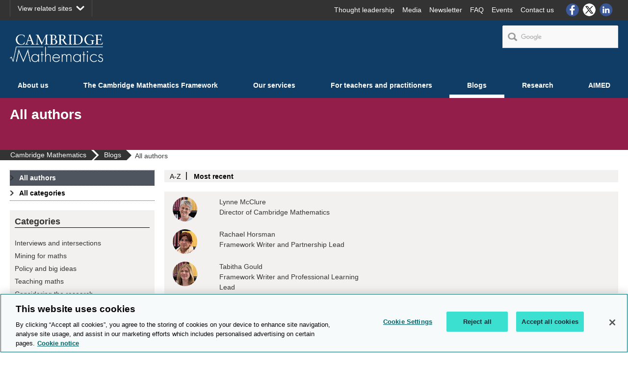

--- FILE ---
content_type: text/html; charset=utf-8
request_url: https://www.cambridgemaths.org/blogs/authors/
body_size: 6761
content:
<!DOCTYPE html>
<!--[if lt IE 7]><html class="lte9 lte8 lte7 oldie" dir="ltr" lang="en-gb"><![endif]-->
<!--[if IE 7]><html class="lte9 lte8 lte7" dir="ltr" lang="en-gb"><![endif]-->
<!--[if IE 8]><html class="lte9 lte8" dir="ltr" lang="en-gb"><![endif]-->
<!--[if IE 9]><html class="lte9" dir="ltr" lang="en-gb"><![endif]-->
<!--[if gt IE 9]><!-->
<html dir="ltr" lang="en-gb">
<!--<![endif]-->
<head>
<meta charset="utf-8" />
<!-- OneTrust Cookies Consent Notice start for www.cambridgemaths.org -->
<script type="text/javascript" src="https://cdn-ukwest.onetrust.com/consent/018e38a3-2931-788f-8024-97402c2eea86/OtAutoBlock.js" ></script>
<script src="https://cdn-ukwest.onetrust.com/scripttemplates/otSDKStub.js"  type="text/javascript" charset="UTF-8" data-domain-script="018e38a3-2931-788f-8024-97402c2eea86" ></script>
<script type="text/javascript">
function OptanonWrapper() { }
</script>
<!-- OneTrust Cookies Consent Notice end for www.cambridgemaths.org -->
    <link class="head_Data_Layer" />
    
                                                    <!-- start Google Tag Manager - Script Section -->
                                                <script>(function(w, d, s, l, i) {w[l] = w[l] || [];w[l].push({'gtm.start':new Date().getTime(),event: 'gtm.js'});
                                                                var f = d.getElementsByTagName(s)[0],j = d.createElement(s),dl = l != 'dataLayer' ? '&l=' + l : '';j.setAttribute('class','optanon-category-C0001');j.async = true;
                                                                j.src ='https://www.googletagmanager.com/gtm.js?id=' + i + dl;f.parentNode.insertBefore(j, f);})
                                                                (window, document, 'script', 'dataLayer', 'GTM-TWSTJMV');
                                                </script>
                                                <!-- End Google Tag Manager - Script Section  -->
   
    <link class = "custom_Script" />
    
    <title>
        All authors | Cambridge Mathematics
    </title>
<meta name="description" />
    <meta name="viewport" content="width=device-width, initial-scale=1" />
    <link rel="icon" href="data:,"/>
    <link rel="icon" href='/assets/img/favicon.ico' />
    <link rel="preload" media="screen" href='/css/local-publication.css?v=0.3' as="style" /> 
   <link rel="stylesheet" media="screen" href='/css/local-publication.css?v=0.6' />
   <link rel="preload" media="screen" href='/css/local-business.css?v=0.1' as="style" />
   <link rel="stylesheet" media="screen" href='/css/local-business.css?v=0.1' />
   <link rel="preload" media="screen" href='/assets/css/style.css?v=0.7' as="style" />
   <link rel="stylesheet" media="screen" href='/assets/css/style.css?v=0.6' />
   <link rel="preload" media="print" href='/assets/css/print.css?v=0.1' as="style" />
   <link rel="stylesheet" media="print" href='/assets/css/print.css?v=0.1' />   
   <link rel="stylesheet" media="screen" href='/css/plyr.css?v=0.1' />    
    
    <!--[if (IE 7)|(IE 8)]><script type="text/javascript" src="/assets/js/vendor/respond/respond.min.js"></script>
<![endif]-->
    <script type="text/javascript" src="/assets/js/vendor/modernizr/modernizr.custom.min.js"></script>
<script type="text/javascript" src="/assets/js/vendor/jquery/1.11.3/jquery-1.11.3.min.js"></script>
<script type="text/javascript" src="/js/jwplayer.js"></script>
<script type="text/javascript">jwplayer.key='TXhpYTkFgt3jE9QBW5pL9rde2scY7C+eZ+7tLyAdQLc='</script>

<script type="text/plain" src="/assets/js/vendor/Site24x7/RUM1monitoring.js" class="optanon-category-C0002"></script>
    
    <link rel="apple-touch-icon" href='/images/icons/apple-touch-icon.png'>
        	<script type="text/javascript">
		          (function() {
						var cx = '015306828578951525741:ymdevluxnte';
						var gcse = document.createElement('script');
						gcse.type = 'text/javascript';
						gcse.async = true;
						gcse.src = 'https://cse.google.com/cse.js?cx=' + cx;
						gcse.setAttribute('class','optanon-category-C0001'); 
						gcse.setAttributeNode(document.createAttribute('data-ot-ignore'));
						var s = document.getElementsByTagName('script')[0];
						s.parentNode.insertBefore(gcse, s);
					  })();
			</script>



</head>
<body id="anchor-top" class="landing-page ">
                                                                   <!-- start Google Tag Manager - No Script Section -->
                                                                <!-- Google Tag Manager -->
                                                                <noscript><iframe src="https://www.googletagmanager.com/ns.html?id=GTM-TWSTJMV"
                                                                height="0" width="0" style="display: none; visibility: hidden"></iframe></noscript>
                                                                <!-- End Google Tag Manager - Script Section  -->

    <form method="post" action="#" id="ctl00" class="global-form">
<div class="aspNetHidden">
<input type="hidden" name="__VIEWSTATE" id="__VIEWSTATE" value="/[base64]/s8H3MnqISvlQg==" />
</div>

<div class="aspNetHidden">

	<input type="hidden" name="__VIEWSTATEGENERATOR" id="__VIEWSTATEGENERATOR" value="5F8C4B7F" />
</div>
        <a class="skip-link" href="#anchor-main">Skip to main content</a>


<div class="header-tray">
    <div class="header-tray_container">
    <div class="header-tray_wrap">
    <p class="header-tray_location">
    <a title="View related sites" href="#anchor-other-sites" class="anchor--in-page header-tray_location-link">
        View related sites
    </a>
</p>
    <div class="header-tray_right-links">
<nav aria-label="Information" class="header-top">
    <ul class="header-tray_list header-tray_list--first">
            <li>
                <a title="Thought leadership" href="/thought-leadership/" class="link--external header-tray_icon--thought-leadership">Thought leadership</a>
            </li>
            <li>
                <a title="Media" href="/media/" class="link--external header-tray_icon--media">Media</a>
            </li>
            <li>
                <a title="Newsletter" href="/newsletter/" class="link--external header-tray_icon--newsletter">Newsletter</a>
            </li>
            <li>
                <a title="FAQ" href="/faq/" class="link--external header-tray_icon--faq">FAQ</a>
            </li>
            <li>
                <a title="Events" href="/events/" class="link--external header-tray_icon--events">Events</a>
            </li>
            <li>
                <a title="Contact us" href="/contact-us/" class="link--external header-tray_icon--contact-us">Contact us</a>
            </li>
    </ul>
</nav><ul class="header-tray_list header-tray_list--second">
            <li>
                <a title="Facebook" target="_blank" href="https://www.facebook.com/CambridgeMathematicsOfficial/" class="link--external header-tray_icon--facebook">Facebook</a>
            </li>
            <li>
                <a title="X" target="_blank" href="https://x.com/cambridgemaths" class="link--external header-tray_icon--x">X</a>
            </li>
            <li>
                <a title="LinkedIn" target="_blank" href="https://www.linkedin.com/company/cambridge-mathematics" class="link--external header-tray_icon--linkedin">LinkedIn</a>
            </li>
    </ul>    </div>
</div>
</div>
</div><header class="header" role="banner">
    <div class="header_wrap">
<p class="logo">
    <a data-target="#" title="Cambridge Mathematics" href="/" class="anchor--in-page ">
            <span>Cambridge Mathematics</span></a>
</p>

<div class="google-search-container">
     <gcse:searchbox-only resultsUrl="/search/gcsearch.aspx"></gcse:searchbox-only>
</div>

<script type="application/ld+json">
    {
        "@context":"http://schema.org",
        "@type":"EducationalOrganization",
        "name":"Cambridge Mathematics",
        "description":"Cambridge Mathematics are developing a flexible and interconnected digital Framework to help reimagine mathematics education 3-19.",
        "url":"https://www.cambridgemaths.org/",
        "logo":"https://www.cambridgemaths.org/assets/img/CM_logo_retina.png",
        "address":{"@type":"PostalAddress","streetAddress":"The Triangle, Shaftesbury Avenue","addressLocality":"Cambridge","addressRegion":"Cambridgeshire","addressCountry":"GB","postalCode":"CB2 8EA"},
        "sameAs":["https://www.facebook.com/CambridgeMathematicsOfficial/","https://twitter.com/cambridgemaths","https://www.linkedin.com/company/cambridge-mathematics"]
    }
</script><script type="application/ld+json">{"@context":"http://schema.org","@id":"https://www.cambridgemaths.org/#website","@type":"WebSite","url":"https://www.cambridgemaths.org/","name":"Cambridge Mathematics","potentialAction":{"@type":"SearchAction","target":"https://www.cambridgemaths.org/search/gcsearch.aspx?q={search_term_string}","query-input":"required name=search_term_string"}}</script>    </div>
<div class="navigation">
        
        <nav aria-label="Main">
    <ul class="navigation_list">
<li class="navigation_item">
	<a title="About us" href="/about-us/" class="anchor--linked-content--external">
        About us
    </a>
	
</li><li class="navigation_item">
	<a title="The Cambridge Mathematics Framework" href="/the-cmf/" class="anchor--linked-content--external">
        The Cambridge Mathematics Framework
    </a>
	
</li><li class="navigation_item">
	<a title="Our services" href="/our-services/" class="anchor--linked-content--external">
        Our services
    </a>
	
</li><li class="navigation_item">
	<a title="For teachers and practitioners" href="/for-teachers-and-practitioners/" class="anchor--linked-content--external">
        For teachers and practitioners
    </a>
	
</li><li class="navigation_item">
	<a title="" href="/blogs/" class="anchor--linked-content--external">
        Blogs
    </a>
	
</li><li class="navigation_item">
	<a title="" href="/research/" class="anchor--linked-content--external">
        Research
    </a>
	
</li><li class="navigation_item">
	<a title="" href="/aimed/" class="anchor--linked-content--external">
        AIMED
    </a>
	
</li><li class="navigation_item remove--tablet-large">
    <a title="Thought leadership" href="/thought-leadership/" class="link--external ">
			<span>Thought leadership</span>
		</a>
    
</li><li class="navigation_item remove--tablet-large">
    <a title="Media" href="/media/" class="link--external ">
			<span>Media</span>
		</a>
    
</li><li class="navigation_item remove--tablet-large">
    <a title="Newsletter" href="/newsletter/" class="link--external ">
			<span>Newsletter</span>
		</a>
    
</li><li class="navigation_item remove--tablet-large">
    <a title="FAQ" href="/faq/" class="link--external ">
			<span>FAQ</span>
		</a>
    
</li><li class="navigation_item remove--tablet-large">
    <a href="/contact-us/"  title="Contact us" class="link--internal "><span>Contact us</span></a>    
</li></ul>
</nav>
    </div></header>

    <main class="bg--image" id="anchor-main" role="main">
        <div class="banner">
            <div class="banner_container">
                <div id="landingPg" class="box landingPage ">
                    <header class="subHeader" id="content_subheader">
                        
                        <h1>
                            All authors
                        </h1>
                    </header>
                    <div class="body">
							<nav aria-label="Breadcrumb" class="breadcrumbs"><ul>
    <li class="&#xA;					b-0"><a target="_self" href="/" title="Cambridge Mathematics"><span class="text">Cambridge Mathematics</span></a></li>
    <li class="&#xA;					b-1 last-parent&#xA;				"><a target="_self" href="/blogs/" title="Blogs"><span class="text">Blogs</span></a></li>
    <li aria-current="page" class="last-child">All authors</li>
  </ul></nav>



<script type="text/javascript">

    $(document).ready(function () {
        $('.breadcrumb, .breadcrumbs').breadcrumb();
    });

</script>
                        <div class="yui3-g mainContentsContainer">
                            <aside id="col-1" class="yui3-u-1 yui3-u-md-1-4 col-1">
                                <div class="yui3-c">
                                                <ul class="landingLinks">
  <li class="selected"><a href="/blogs/authors/">All authors</a></li>
  <li><a href="/blogs/categories/">All categories</a></li>
</ul>
                                    
                                    
    <div class="panel panel--categories cp45Content4">
        
                <header class="panel__header">
                    <h3>Categories</h3>
                </header>
            
        <div class="panel__body">
            <ul class="blog-Category">
                
                    <li>
                        <a href="/blogs/categories/interviews-and-intersections/">Interviews and intersections</a>
                    </li>
                
                    <li>
                        <a href="/blogs/categories/mining-for-maths/">Mining for maths</a>
                    </li>
                
                    <li>
                        <a href="/blogs/categories/policy-and-big-ideas/">Policy and big ideas</a>
                    </li>
                
                    <li>
                        <a href="/blogs/categories/teaching-maths/">Teaching maths</a>
                    </li>
                
                    <li>
                        <a href="/blogs/categories/considering-the-research/">Considering the research</a>
                    </li>
                
                    <li>
                        <a href="/blogs/categories/events-and-take-aways/">Events and take-aways</a>
                    </li>
                
            </ul>
        </div>
        <div class="panel__footer">
            
                    <p><a href="/blogs/categories/" class="readMore">View All Categories</a></p>
                
        </div>
    </div>
                                    
                                </div>
                            </aside>
                            <div id="col-2" class="yui3-u-1 yui3-u-md-3-4 col-2">
                                <div class="yui3-c">
                                    
                                    
            <div class="panel panel-blog-authors">
                <div class="panel__header">
                    <ul class="blog__contributors__filter">
                        <li><a href="/blogs/authors/?order=title|asc/">A-Z</a></li>
                        <li><a href="/blogs/authors/?order=publish_date|desc/">Most recent</a></li>
                    </ul>
                </div>
                <div class="panel__body">
                    <div class="yui3-g blog__all__contributores">
                        <ul>
                            <li>
		<a href="/blogs/authors/lynne-mcclure/">
			<div class="yui3-u-1-5">
				<div class="yui3-c">
						<img src="/Images/Lynne.png"  alt="" />
				</div>
			</div>
			<div class="yui3-u-4-5">
				<div class="yui3-c">

						<a href="/blogs/authors/lynne-mcclure/"><span>Lynne McClure</span></a>
						<p>Director of Cambridge Mathematics</p>
				</div>
			</div>
		</a>
	</li>
                            <li>
		<a href="/blogs/authors/rachael-horsman/">
			<div class="yui3-u-1-5">
				<div class="yui3-c">
						<img src="/Images/Rachael.png"  alt="" />
				</div>
			</div>
			<div class="yui3-u-4-5">
				<div class="yui3-c">

						<a href="/blogs/authors/rachael-horsman/"><span>Rachael Horsman</span></a>
						<p>Framework Writer and Partnership Lead</p>
				</div>
			</div>
		</a>
	</li>
                            <li>
		<a href="/blogs/authors/tabitha-gould/">
			<div class="yui3-u-1-5">
				<div class="yui3-c">
						<img src="/Images/Tabs.jpg"  alt="" />
				</div>
			</div>
			<div class="yui3-u-4-5">
				<div class="yui3-c">

						<a href="/blogs/authors/tabitha-gould/"><span>Tabitha Gould</span></a>
						<p>Framework Writer and Professional Learning Lead</p>
				</div>
			</div>
		</a>
	</li>
                            <li>
		<a href="/blogs/authors/darren-macey/">
			<div class="yui3-u-1-5">
				<div class="yui3-c">
						<img src="/Images/Darren.png"  alt="" />
				</div>
			</div>
			<div class="yui3-u-4-5">
				<div class="yui3-c">

						<a href="/blogs/authors/darren-macey/"><span>Darren Macey</span></a>
						<p>Framework Writer and Product Release Lead</p>
				</div>
			</div>
		</a>
	</li>
                            <li>
		<a href="/blogs/authors/ellen-jameson/">
			<div class="yui3-u-1-5">
				<div class="yui3-c">
						<img src="/Images/Ellen.png"  alt="" />
				</div>
			</div>
			<div class="yui3-u-4-5">
				<div class="yui3-c">

						<a href="/blogs/authors/ellen-jameson/"><span>Ellen Jameson</span></a>
						<p>Research Lead</p>
				</div>
			</div>
		</a>
	</li>
                            <li>
		<a href="/blogs/authors/lucy-rycroft-smith/">
			<div class="yui3-u-1-5">
				<div class="yui3-c">
						<img src="/Images/Lucy.png"  alt="" />
				</div>
			</div>
			<div class="yui3-u-4-5">
				<div class="yui3-c">

						<a href="/blogs/authors/lucy-rycroft-smith/"><span>Lucy Rycroft-Smith</span></a>
						<p>Internal Review and Professional Learning Design Lead</p>
				</div>
			</div>
		</a>
	</li>
                            <li>
		<a href="/blogs/authors/vinay-kathotia/">
			<div class="yui3-u-1-5">
				<div class="yui3-c">
						<img src="/Images/vinay-kathortia-blog-author.jpg"  alt="Vinay Kathortia" />
				</div>
			</div>
			<div class="yui3-u-4-5">
				<div class="yui3-c">

						<a href="/blogs/authors/vinay-kathotia/"><span>Vinay Kathotia</span></a>
						<p>Framework Designer</p>
				</div>
			</div>
		</a>
	</li>
                            <li>
		<a href="/blogs/authors/lynn-fortin/">
			<div class="yui3-u-1-5">
				<div class="yui3-c">
						<img src="/Images/Lynn.png"  alt="" />
				</div>
			</div>
			<div class="yui3-u-4-5">
				<div class="yui3-c">

						<a href="/blogs/authors/lynn-fortin/"><span>Lynn Fortin</span></a>
						<p>PA to the Director and Team Administrator</p>
				</div>
			</div>
		</a>
	</li>
                            <li>
		<a href="/blogs/authors/ray-knight/">
			<div class="yui3-u-1-5">
				<div class="yui3-c">
						<img src="/Images/Ray.png"  alt="" />
				</div>
			</div>
			<div class="yui3-u-4-5">
				<div class="yui3-c">

						<a href="/blogs/authors/ray-knight/"><span>Ray Knight</span></a>
						<p>Design and Brand Communications Lead</p>
				</div>
			</div>
		</a>
	</li>
                            <li>
		<a href="/blogs/authors/dominika-majewska/">
			<div class="yui3-u-1-5">
				<div class="yui3-c">
						<img src="/Images/Dom.png"  alt="" />
				</div>
			</div>
			<div class="yui3-u-4-5">
				<div class="yui3-c">

						<a href="/blogs/authors/dominika-majewska/"><span>Dominika Majewska</span></a>
						<p>Research Assistant</p>
				</div>
			</div>
		</a>
	</li>
                            <li>
		<a href="/blogs/authors/nicky-rushton/">
			<div class="yui3-u-1-5">
				<div class="yui3-c">
						<img src="/Images/Nicky.png"  alt="" />
				</div>
			</div>
			<div class="yui3-u-4-5">
				<div class="yui3-c">

						<a href="/blogs/authors/nicky-rushton/"><span>Nicky Rushton</span></a>
						<p>Framework Designer</p>
				</div>
			</div>
		</a>
	</li>
                            <li>
		<a href="/blogs/authors/ben-stevens/">
			<div class="yui3-u-1-5">
				<div class="yui3-c">
						<img src="/Images/Ben.png"  alt="" />
				</div>
			</div>
			<div class="yui3-u-4-5">
				<div class="yui3-c">

						<a href="/blogs/authors/ben-stevens/"><span>Ben Stevens</span></a>
						<p>Software Developer</p>
				</div>
			</div>
		</a>
	</li>
                            <li>
		<a href="/blogs/authors/guest-authors/">
			<div class="yui3-u-1-5">
				<div class="yui3-c">
						<img src="/Images/guest-author-picture.jpg"  alt="" />
				</div>
			</div>
			<div class="yui3-u-4-5">
				<div class="yui3-c">

						<a href="/blogs/authors/guest-authors/"><span>Guest Authors</span></a>
				</div>
			</div>
		</a>
	</li>
                            <li>
		<a href="/blogs/authors/carrie-warren/">
			<div class="yui3-u-1-5">
				<div class="yui3-c">
						<img src="/Images/carrie-profile.jpg"  alt="Carrie in-front of a bookcase" />
				</div>
			</div>
			<div class="yui3-u-4-5">
				<div class="yui3-c">

						<a href="/blogs/authors/carrie-warren/"><span>Carrie Warren</span></a>
						<p>PA to the Director and Team Administrator</p>
				</div>
			</div>
		</a>
	</li>
                            <li>
		<a href="/blogs/authors/xinyue-li/">
			<div class="yui3-u-1-5">
				<div class="yui3-c">
						<img src="/Images/Xinyue-Profile.jpg"  alt="Xinyue in graduation clothing" />
				</div>
			</div>
			<div class="yui3-u-4-5">
				<div class="yui3-c">

						<a href="/blogs/authors/xinyue-li/"><span>Xinyue Li</span></a>
						<p>Research Assistant</p>
				</div>
			</div>
		</a>
	</li>
                            
                        </ul>
                    </div>
                </div>
            </div>
            
<div class="pagination-links">
    <div>
        <div class="yui3-g text-center">
        
            <div class="yui3-u-1">
                <nav id="pagination-container" class="pagination" aria-label="results"><!--CM-337: Implementation - Clarity on active, previous and next page link states-->
                <ul>
                    
                        <a class="previous" aria-disabled="true">&nbsp;</a> <!--CM-337: Implementation - Clarity on active, previous and next page link states-->
                    
                     <!--CM-337: Implementation - Clarity on active, previous and next page link states-->
                    
                                    <li aria-current="page" aria-label="Page 1">1</li>
                                
                                     <li><a href="https://www.cambridgemaths.org/blogs/authors/index.aspx?currentpage=2&amp;resultsperpage=15&amp;order=publish_date|desc" aria-label="Page 2">2</a></li>
                                
                        <li class="next active"><!--CM-337: Implementation - Colour contrast does not meet minimum or enhanced requirement-->
                            <a href="https://www.cambridgemaths.org/blogs/authors/index.aspx?currentpage=2&amp;resultsperpage=15&amp;order=publish_date|desc" rel="next">next</a></li> <!--WEB-5889: Implementation - Clarity on active, previous and next page link states--><!-- WEB-5816: Implementation for CA site accessibility - Link / button without a text alternative --> 
                    
                </ul>
                </nav>
            </div>
            
        </div>
    </div>
</div>

            
            <script type="text/javascript">
                $(document).ready(function () {
                    var paginationHtml = $('.pagination-links').html();
                    var addingNewHtmlTagToPagination = $('<div class="pagination-links"></div>').append(paginationHtml);
                    $('.pagination-links').remove();
                    $('.panel-blog-authors').after(addingNewHtmlTagToPagination);//CM-403: Mathematical Salad Pagination - Adjust location of code
                });
            </script>
                                            
                                </div>
                            </div>
                        </div>
                    </div>
                </div>
            </div>
        </div>
    </main>



<footer class="footer footer--thirds" role="contentinfo">
            <div class="footer_wrap">
    <div class="footer_container-wrap footer_container-wrap--borders">
<div class="footer_container">
   
				<p class="footer_header">Useful links </p>
<nav aria-label="footer">
    <ul class="footer_container__list">
<li class="footer_container__list-item">
    <a title="Home" href="/" class="link--external ">
			<span>Home</span>
		</a>
</li><li class="footer_container__list-item">
    <a title="About us" href="/about-us/" class="link--external ">
			<span>About us</span>
		</a>
</li><li class="footer_container__list-item">
    <a title="The Cambridge Mathematics Framework" href="/the-cmf/" class="link--external ">
			<span>The Cambridge Mathematics Framework</span>
		</a>
</li><li class="footer_container__list-item">
    <a title="Services" href="/our-services/" class="link--external ">
			<span>Services</span>
		</a>
</li><li class="footer_container__list-item">
    <a title="For teachers & practitioners" href="/for-teachers-and-practitioners/" class="link--external ">
			<span>For teachers & practitioners</span>
		</a>
</li><li class="footer_container__list-item">
    <a title="Blogs" href="/blogs/" class="link--external ">
			<span>Blogs</span>
		</a>
</li><li class="footer_container__list-item">
    <a title="Research" href="/research/" class="link--external ">
			<span>Research</span>
		</a>
</li><li class="footer_container__list-item">
    <a title="Thought leadership" href="/thought-leadership/" class="link--external ">
			<span>Thought leadership</span>
		</a>
</li><li class="footer_container__list-item">
    <a title="Media" href="/media/" class="link--external ">
			<span>Media</span>
		</a>
</li><li class="footer_container__list-item">
    <a title="Newsletter" href="/newsletter/" class="link--external ">
			<span>Newsletter</span>
		</a>
</li><li class="footer_container__list-item">
    <a title="FAQ" href="/faq/" class="link--external ">
			<span>FAQ</span>
		</a>
</li><li class="footer_container__list-item">
    <a title="Contact us" href="/contact-us/" class="link--external ">
			<span>Contact us</span>
		</a>
</li>    </ul>
  </nav></div><div class="footer_container">
   
				<p class="footer_header">About Cambridge Mathematics </p>
<p>Cambridge Mathematics is committed to championing and securing a world class mathematics education for all students from 3 – 19 years old, applicable to both national and international contexts and based on evidence from research and practice.</p></div><div class="footer_container">
   
<nav aria-label="footer">
    <ul class="footer_container__list">
<li class="footer_container__list-item">
    <a title="Cambridge Mathematics Home" href="/" class="link--external footer_link--img">
        <img src="/Images/cambridge-mathematics-footer-logo.png"  class="image--small " alt="Cambridge Mathematics" />
    </a>
</li>    </ul>
  </nav></div></div>
<p class="footer_tray-location">
    <a title="View Related Sites" href="#anchor-other-sites" class="anchor--in-page footer_tray-location-link">
    View Related Sites
</a>
</p><div class="tray-dropdown tray-dropdown--thirds" id="anchor-other-sites">
<div class="tray-dropdown_group">
	<ul class="tray-dropdown_group__list">
<li class="tray-dropdown_group__list-item">
    <strong>University of Cambridge</strong>
</li><li class="tray-dropdown_group__list-item">
    <a title="Cambridge University Press & Assessment" target="_blank" href="https://www.cambridge.org/" class="link--external">
            <span class="tray-dropdown_link">
                Cambridge University Press & Assessment
                <span class="icon--external-link">
            </span>
            </span>
        </a>
</li><li class="tray-dropdown_group__list-item">
    <a title="Faculty of Mathematics" target="_blank" href="https://www.maths.cam.ac.uk/" class="link--external">
            <span class="tray-dropdown_link">
                Faculty of Mathematics
                <span class="icon--external-link">
            </span>
            </span>
        </a>
</li><li class="tray-dropdown_group__list-item">
    <a title="Faculty of Education" target="_blank" href="https://www.educ.cam.ac.uk/" class="link--external">
            <span class="tray-dropdown_link">
                Faculty of Education
                <span class="icon--external-link">
            </span>
            </span>
        </a>
</li>    </ul>
</div></div><div class="footer_utility">
        <p>© Cambridge University Press &amp; Assessment 2025</p>
    <nav aria-label="Legal">
        <ul>
                <li>
                    <a title="Sitemap" href="/sitemap/" class="link--external ">
			<span>Sitemap</span>
		</a>
                </li>
                <li>
                    <a title="Accessibility and Standards" target="_blank" href="https://www.cambridge.org/accessibility-statement" class="link--external ">
			<span>Accessibility and Standards</span>
		</a>
                </li>
                <li>
                    <a title="Data Protection" href="https://www.cambridge.org/legal/privacy" class="link--external ">
			<span>Data Protection</span>
		</a>
                </li>
                <li>
                    <a title="Use of Cookies" href="https://www.cambridge.org/legal/cookies" class="link--external ">
			<span>Use of Cookies</span>
		</a>
                </li>
                <li>
                    <a title="Statement on Modern Slavery" target="_blank" href="https://www.cambridge.org/legal/anti-slavery-and-human-trafficking" class="link--external ">
			<span>Statement on Modern Slavery</span>
		</a>
                </li>
                <li>
                    <a title="Terms and Conditions" href="https://www.cambridge.org/legal/website-terms-of-use" class="link--external ">
			<span>Terms and Conditions</span>
		</a>
                </li>
        </ul>
    </nav>
<a title="Back to top" href="#anchor-top" class="anchor--in-page footer_back-to-top">
    Back to top
</a></div></div>
        </footer></form>
        <script type="text/javascript" src="/assets/js/vendor/jquery-ui/1.11.4/jquery-ui.min.js?v=0.1"></script>
<script type="text/javascript" src="/assets/js/vendor/accessible-mega-menu/jquery-accessibleMegaMenu--modified.js"></script>
<script type="text/javascript" src="/assets/js/vendor/jquery.clickable/jquery.clickable.min.js?v=0.1"></script>
<script type="text/javascript" src="/assets/js/vendor/flexslider/jquery.flexslider-modified-min.js"></script>
<script type="text/javascript" src="/js/jquery.cookie.js"></script>
<script type="text/javascript" src="/js/jquery.fancybox--modified.js"></script>
<script type="text/javascript" src="/js/eventCarousel.js"></script>
<script type="text/javascript" src="/js/dropdown.js"></script>
<script type="text/javascript" src="/js/accordian.js"></script>
<script type="text/javascript" src="/js/sitemap-accordion.js"></script>
<script type="text/javascript" src="/js/browser.js"></script>
<script type="text/javascript" src="/js/imagemapster.js"></script>
<script type="text/javascript" src="/js/ucles.jquery.responsive-table.js"></script>
<script type="text/javascript" src="/js/ucles.jquery.multi-media.js"></script>
<script type="text/javascript" src="/js/ucles.jquery.navigation-state.js"></script>
<script type="text/javascript" src="/js/ucles.jquery.dropdown-link-selector.js"></script>
<script type="text/javascript" src="/js/ucles.jquery.accordion.js"></script>
<script type="text/javascript" src="/js/ucles.jquery.ajax-loading.js"></script>
<script type="text/javascript" src="/js/ucles.jquery.video-z-index-fix.js"></script>
<script type="text/javascript" src="/js/jquery.validate.min.js"></script>
<script type="text/javascript" src="/js/jquery.validate.unobtrusive.min.js"></script>
<script type="text/javascript" src="/js/jquery.ui.touch-punch.js"></script>
<script type="text/javascript" src="/assets/js/vendor/plyr_io/plyr.polyfilled.js"></script>
<script type="text/javascript" src="/assets/js/init.js?v=2.0"></script>

        <script type="text/javascript" src="/js/ucles.jquery.cached-autocomplete.js"></script>
<script type="text/javascript" src="/js/ucles.jquery.breadcrumb.js"></script>

        
    </body>
</html>

--- FILE ---
content_type: text/css
request_url: https://www.cambridgemaths.org/css/local-publication.css?v=0.3
body_size: 19490
content:
/*!
 * fastshell
 * Fiercely quick and opinionated front-ends
 * https://HosseinKarami.github.io/fastshell
 * @author Hossein Karami
 * @version 1.0.5
 * Copyright 2023. MIT licensed.
 */
abbr,address,article,aside,audio,b,blockquote,body,canvas,caption,cite,code,dd,del,details,dfn,div,dl,dt,em,fieldset,figcaption,figure,footer,form,h1,h2,h3,h4,h5,h6,header,hgroup,html,i,iframe,img,input,ins,kbd,label,legend,li,mark,menu,nav,object,ol,p,pre,q,samp,section,small,span,strong,sub,summary,sup,table,tbody,td,textarea,tfoot,th,thead,time,tr,ul,var,video{margin:0;padding:0;border:0;outline:0;font-size:100%;background:transparent}body{line-height:1}article,aside,audio,details,figcaption,figure,footer,header,hgroup,menu,nav,object,section,video{display:block}h1,h2,h3,h4,h5,h6{font-size:100%;font-weight:400}a{margin:0;padding:0;font-size:100%;vertical-align:baseline;background:transparent}abbr[title],dfn[title]{border-bottom:1px dotted;font-variant:normal}sup{vertical-align:text-top}sub{vertical-align:text-bottom}table{border-spacing:0}caption,th{text-align:left}hr{display:block;border:0;border-top:1px solid #ccc;margin:0;padding:0}fieldset,img{border:0}input,select{vertical-align:middle}input,select,textarea{font-family:inherit;font-size:inherit;font-weight:inherit}legend{color:#000}b,button,dt,h1,h2,h3,h4,h5,h6,input[type=button],input[type=submit],label,legend,strong,summary,th{font-style:inherit;font-weight:700}caption,cite,em,i{font-style:italic;font-weight:inherit}html{background:none;-webkit-text-size-adjust:none;-moz-text-size-adjust:none;-ms-text-size-adjust:none}body{color:#000}meter,progress{height:auto;width:auto}address,audio,blockquote,details,dl,embed,figure,form,h1,h2,h3,h4,h5,h6,hr,img,map,noscript,object,ol,p,pre,table,ul,video{margin-bottom:1.385em}a img,details p,figure img,label img,table figure,table img{margin-bottom:0}table figcaption{font-style:normal}audio,img,object,video{vertical-align:middle;font-style:italic;font-size:1em;color:gray}abbr[title],dfn[title]{border-bottom:1px dotted #000;cursor:help}sub,sup{font-size:.6925em}body script,input[type=hidden]{display:none}small{font-size:.846em;line-height:1.63712em}ins{text-decoration:none}ins,mark{background-color:#ff9;color:#000}mark{font-style:italic;font-weight:700}del{text-decoration:line-through}hr{height:1px;border-top:1px solid #b3b3b3}body meta{display:none}h1{font-size:1.846em;margin-bottom:.75027em}h1,h2{line-height:1.385em}h2{font-size:1.385em;margin-bottom:1em}h3{font-size:1.231em;line-height:1.385em;margin-bottom:1.1251em}h4{font-size:1.077em;line-height:1.28598em;margin-bottom:1.28598em}h6{margin-bottom:0}dd,dl,ol,ul{margin-left:1.385em}[dir=rtl] dd,[dir=rtl] dl,[dir=rtl] ol,[dir=rtl] ul{margin-left:0;margin-right:1.385em}ul>li>ul,ul>li>ul>li>ul{margin-bottom:0}[dir=rtl] .fullBox dd,[dir=rtl] .fullBox dl,[dir=rtl] .fullBox ol,[dir=rtl] .fullBox ul{margin-left:0;margin-right:1.385em}a:active,a:focus,a:hover,a:link,a:visited{color:#000}.box header h1 a,.box header h2 a,.box header h3 a,.box header h4 a,.box header h5 a,.box header h6 a,a:focus,a:hover{text-decoration:none}.box header h1 a:active,.box header h1 a:focus,.box header h1 a:hover,.box header h2 a:active,.box header h2 a:focus,.box header h2 a:hover,.box header h3 a:active,.box header h3 a:focus,.box header h3 a:hover,.box header h4 a:active,.box header h4 a:focus,.box header h4 a:hover,.box header h5 a:active,.box header h5 a:focus,.box header h5 a:hover,.box header h6 a:active,.box header h6 a:focus,.box header h6 a:hover{border-bottom:1px dotted gray}table{width:100%;border-collapse:collapse;border-spacing:1px}table.compact-table{font-size:.846em}table caption{border:1px solid transparent;margin-bottom:.6925em;caption-side:bottom;text-align:center}table td,table th{padding:.34625em;background-color:#fff;text-overflow:ellipsis}table.compact-table td,table.compact-table th{padding:.17313em}table th{font-weight:700;text-align:center}table thead tr th{color:#fff;background-color:gray}table tbody tr.even td,table tbody tr.even th,table tbody tr.stripe td,table tbody tr.stripe th{background-color:#e6e6e6}table tbody tr td,table tbody tr th{border:1px solid #e6e6e6;background-color:#fff}table tbody tr:nth-of-type(2n+2) td,table tbody tr:nth-of-type(2n+2) th{border-right-color:#fff;background-color:#e6e6e6}table tfoot tr th{border-radius:.23083em;color:#fff;background-color:gray}input,select{vertical-align:middle}body input[type=hidden]{display:none}.lte7 .yui3-g{letter-spacing:normal;word-spacing:-.43em}.lte7 .yui3-u{display:inline}.yui3-u-1,.yui3-u-1-2,.yui3-u-1-3,.yui3-u-1-4,.yui3-u-1-5,.yui3-u-1-6,.yui3-u-1-7,.yui3-u-1-8,.yui3-u-1-9,.yui3-u-1-10,.yui3-u-1-11,.yui3-u-1-12,.yui3-u-1-13,.yui3-u-1-14,.yui3-u-1-15,.yui3-u-1-16,.yui3-u-1-17,.yui3-u-1-18,.yui3-u-1-19,.yui3-u-1-20,.yui3-u-1-21,.yui3-u-1-22,.yui3-u-1-23,.yui3-u-1-24,.yui3-u-2-3,.yui3-u-2-5,.yui3-u-2-7,.yui3-u-2-9,.yui3-u-2-11,.yui3-u-2-13,.yui3-u-2-15,.yui3-u-2-17,.yui3-u-2-19,.yui3-u-2-21,.yui3-u-2-23,.yui3-u-3-4,.yui3-u-3-5,.yui3-u-3-7,.yui3-u-3-8,.yui3-u-3-10,.yui3-u-3-11,.yui3-u-3-13,.yui3-u-3-14,.yui3-u-3-16,.yui3-u-3-17,.yui3-u-3-19,.yui3-u-3-20,.yui3-u-3-22,.yui3-u-3-23,.yui3-u-4-5,.yui3-u-4-7,.yui3-u-4-9,.yui3-u-4-11,.yui3-u-4-13,.yui3-u-4-15,.yui3-u-4-17,.yui3-u-4-19,.yui3-u-4-21,.yui3-u-4-23,.yui3-u-5-6,.yui3-u-5-7,.yui3-u-5-8,.yui3-u-5-9,.yui3-u-5-11,.yui3-u-5-12,.yui3-u-5-13,.yui3-u-5-14,.yui3-u-5-16,.yui3-u-5-17,.yui3-u-5-18,.yui3-u-5-19,.yui3-u-5-21,.yui3-u-5-22,.yui3-u-5-23,.yui3-u-5-24,.yui3-u-6-7,.yui3-u-6-9,.yui3-u-6-11,.yui3-u-6-13,.yui3-u-6-15,.yui3-u-6-17,.yui3-u-6-19,.yui3-u-6-21,.yui3-u-6-23,.yui3-u-6-24,.yui3-u-7-8,.yui3-u-7-9,.yui3-u-7-10,.yui3-u-7-11,.yui3-u-7-12,.yui3-u-7-13,.yui3-u-7-15,.yui3-u-7-16,.yui3-u-7-17,.yui3-u-7-18,.yui3-u-7-19,.yui3-u-7-20,.yui3-u-7-22,.yui3-u-7-23,.yui3-u-7-24,.yui3-u-8-9,.yui3-u-8-11,.yui3-u-8-13,.yui3-u-8-15,.yui3-u-8-17,.yui3-u-8-19,.yui3-u-8-21,.yui3-u-8-23,.yui3-u-8-24,.yui3-u-9-10,.yui3-u-9-11,.yui3-u-9-12,.yui3-u-9-13,.yui3-u-9-14,.yui3-u-9-15,.yui3-u-9-16,.yui3-u-9-17,.yui3-u-9-19,.yui3-u-9-20,.yui3-u-9-21,.yui3-u-9-22,.yui3-u-9-23,.yui3-u-9-24,.yui3-u-10-11,.yui3-u-10-13,.yui3-u-10-15,.yui3-u-10-17,.yui3-u-10-19,.yui3-u-10-21,.yui3-u-10-23,.yui3-u-11-12,.yui3-u-11-13,.yui3-u-11-14,.yui3-u-11-15,.yui3-u-11-16,.yui3-u-11-17,.yui3-u-11-18,.yui3-u-11-19,.yui3-u-11-20,.yui3-u-11-21,.yui3-u-11-23,.yui3-u-11-24,.yui3-u-12-13,.yui3-u-12-15,.yui3-u-12-17,.yui3-u-12-19,.yui3-u-12-21,.yui3-u-12-23,.yui3-u-12-24,.yui3-u-13-14,.yui3-u-13-15,.yui3-u-13-16,.yui3-u-13-17,.yui3-u-13-18,.yui3-u-13-19,.yui3-u-13-20,.yui3-u-13-21,.yui3-u-13-22,.yui3-u-13-23,.yui3-u-13-24,.yui3-u-14-15,.yui3-u-14-17,.yui3-u-14-19,.yui3-u-14-21,.yui3-u-14-23,.yui3-u-15-16,.yui3-u-15-17,.yui3-u-15-18,.yui3-u-15-19,.yui3-u-15-20,.yui3-u-15-21,.yui3-u-15-22,.yui3-u-15-23,.yui3-u-15-24,.yui3-u-16-17,.yui3-u-16-19,.yui3-u-16-21,.yui3-u-16-23,.yui3-u-17-18,.yui3-u-17-19,.yui3-u-17-20,.yui3-u-17-21,.yui3-u-17-22,.yui3-u-17-23,.yui3-u-17-24,.yui3-u-18-19,.yui3-u-18-21,.yui3-u-18-23,.yui3-u-19-20,.yui3-u-19-21,.yui3-u-19-22,.yui3-u-19-23,.yui3-u-19-24,.yui3-u-20-21,.yui3-u-20-23,.yui3-u-21-22,.yui3-u-21-23,.yui3-u-21-24,.yui3-u-22-23,.yui3-u-23-24{display:inline-block;zoom:1;letter-spacing:normal;word-spacing:normal;vertical-align:top}.lte7 .yui3-u-1,.lte7 .yui3-u-1-2,.lte7 .yui3-u-1-3,.lte7 .yui3-u-1-4,.lte7 .yui3-u-1-5,.lte7 .yui3-u-1-6,.lte7 .yui3-u-1-7,.lte7 .yui3-u-1-8,.lte7 .yui3-u-1-9,.lte7 .yui3-u-1-10,.lte7 .yui3-u-1-11,.lte7 .yui3-u-1-12,.lte7 .yui3-u-1-13,.lte7 .yui3-u-1-14,.lte7 .yui3-u-1-15,.lte7 .yui3-u-1-16,.lte7 .yui3-u-1-17,.lte7 .yui3-u-1-18,.lte7 .yui3-u-1-19,.lte7 .yui3-u-1-20,.lte7 .yui3-u-1-21,.lte7 .yui3-u-1-22,.lte7 .yui3-u-1-23,.lte7 .yui3-u-1-24,.lte7 .yui3-u-2-3,.lte7 .yui3-u-2-5,.lte7 .yui3-u-2-7,.lte7 .yui3-u-2-9,.lte7 .yui3-u-2-11,.lte7 .yui3-u-2-13,.lte7 .yui3-u-2-15,.lte7 .yui3-u-2-17,.lte7 .yui3-u-2-19,.lte7 .yui3-u-2-21,.lte7 .yui3-u-2-23,.lte7 .yui3-u-3-4,.lte7 .yui3-u-3-5,.lte7 .yui3-u-3-7,.lte7 .yui3-u-3-8,.lte7 .yui3-u-3-10,.lte7 .yui3-u-3-11,.lte7 .yui3-u-3-13,.lte7 .yui3-u-3-14,.lte7 .yui3-u-3-16,.lte7 .yui3-u-3-17,.lte7 .yui3-u-3-19,.lte7 .yui3-u-3-20,.lte7 .yui3-u-3-22,.lte7 .yui3-u-3-23,.lte7 .yui3-u-4-5,.lte7 .yui3-u-4-7,.lte7 .yui3-u-4-9,.lte7 .yui3-u-4-11,.lte7 .yui3-u-4-13,.lte7 .yui3-u-4-15,.lte7 .yui3-u-4-17,.lte7 .yui3-u-4-19,.lte7 .yui3-u-4-21,.lte7 .yui3-u-4-23,.lte7 .yui3-u-5-6,.lte7 .yui3-u-5-7,.lte7 .yui3-u-5-8,.lte7 .yui3-u-5-9,.lte7 .yui3-u-5-11,.lte7 .yui3-u-5-12,.lte7 .yui3-u-5-13,.lte7 .yui3-u-5-14,.lte7 .yui3-u-5-16,.lte7 .yui3-u-5-17,.lte7 .yui3-u-5-18,.lte7 .yui3-u-5-19,.lte7 .yui3-u-5-21,.lte7 .yui3-u-5-22,.lte7 .yui3-u-5-23,.lte7 .yui3-u-5-24,.lte7 .yui3-u-6-7,.lte7 .yui3-u-6-9,.lte7 .yui3-u-6-11,.lte7 .yui3-u-6-13,.lte7 .yui3-u-6-15,.lte7 .yui3-u-6-17,.lte7 .yui3-u-6-19,.lte7 .yui3-u-6-21,.lte7 .yui3-u-6-23,.lte7 .yui3-u-6-24,.lte7 .yui3-u-7-8,.lte7 .yui3-u-7-9,.lte7 .yui3-u-7-10,.lte7 .yui3-u-7-11,.lte7 .yui3-u-7-12,.lte7 .yui3-u-7-13,.lte7 .yui3-u-7-15,.lte7 .yui3-u-7-16,.lte7 .yui3-u-7-17,.lte7 .yui3-u-7-18,.lte7 .yui3-u-7-19,.lte7 .yui3-u-7-20,.lte7 .yui3-u-7-22,.lte7 .yui3-u-7-23,.lte7 .yui3-u-7-24,.lte7 .yui3-u-8-9,.lte7 .yui3-u-8-11,.lte7 .yui3-u-8-13,.lte7 .yui3-u-8-15,.lte7 .yui3-u-8-17,.lte7 .yui3-u-8-19,.lte7 .yui3-u-8-21,.lte7 .yui3-u-8-23,.lte7 .yui3-u-8-24,.lte7 .yui3-u-9-10,.lte7 .yui3-u-9-11,.lte7 .yui3-u-9-12,.lte7 .yui3-u-9-13,.lte7 .yui3-u-9-14,.lte7 .yui3-u-9-15,.lte7 .yui3-u-9-16,.lte7 .yui3-u-9-17,.lte7 .yui3-u-9-19,.lte7 .yui3-u-9-20,.lte7 .yui3-u-9-21,.lte7 .yui3-u-9-22,.lte7 .yui3-u-9-23,.lte7 .yui3-u-9-24,.lte7 .yui3-u-10-11,.lte7 .yui3-u-10-13,.lte7 .yui3-u-10-15,.lte7 .yui3-u-10-17,.lte7 .yui3-u-10-19,.lte7 .yui3-u-10-21,.lte7 .yui3-u-10-23,.lte7 .yui3-u-11-12,.lte7 .yui3-u-11-13,.lte7 .yui3-u-11-14,.lte7 .yui3-u-11-15,.lte7 .yui3-u-11-16,.lte7 .yui3-u-11-17,.lte7 .yui3-u-11-18,.lte7 .yui3-u-11-19,.lte7 .yui3-u-11-20,.lte7 .yui3-u-11-21,.lte7 .yui3-u-11-23,.lte7 .yui3-u-11-24,.lte7 .yui3-u-12-13,.lte7 .yui3-u-12-15,.lte7 .yui3-u-12-17,.lte7 .yui3-u-12-19,.lte7 .yui3-u-12-21,.lte7 .yui3-u-12-23,.lte7 .yui3-u-12-24,.lte7 .yui3-u-13-14,.lte7 .yui3-u-13-15,.lte7 .yui3-u-13-16,.lte7 .yui3-u-13-17,.lte7 .yui3-u-13-18,.lte7 .yui3-u-13-19,.lte7 .yui3-u-13-20,.lte7 .yui3-u-13-21,.lte7 .yui3-u-13-22,.lte7 .yui3-u-13-23,.lte7 .yui3-u-13-24,.lte7 .yui3-u-14-15,.lte7 .yui3-u-14-17,.lte7 .yui3-u-14-19,.lte7 .yui3-u-14-21,.lte7 .yui3-u-14-23,.lte7 .yui3-u-15-16,.lte7 .yui3-u-15-17,.lte7 .yui3-u-15-18,.lte7 .yui3-u-15-19,.lte7 .yui3-u-15-20,.lte7 .yui3-u-15-21,.lte7 .yui3-u-15-22,.lte7 .yui3-u-15-23,.lte7 .yui3-u-15-24,.lte7 .yui3-u-16-17,.lte7 .yui3-u-16-19,.lte7 .yui3-u-16-21,.lte7 .yui3-u-16-23,.lte7 .yui3-u-17-18,.lte7 .yui3-u-17-19,.lte7 .yui3-u-17-20,.lte7 .yui3-u-17-21,.lte7 .yui3-u-17-22,.lte7 .yui3-u-17-23,.lte7 .yui3-u-17-24,.lte7 .yui3-u-18-19,.lte7 .yui3-u-18-21,.lte7 .yui3-u-18-23,.lte7 .yui3-u-19-20,.lte7 .yui3-u-19-21,.lte7 .yui3-u-19-22,.lte7 .yui3-u-19-23,.lte7 .yui3-u-19-24,.lte7 .yui3-u-20-21,.lte7 .yui3-u-20-23,.lte7 .yui3-u-21-22,.lte7 .yui3-u-21-23,.lte7 .yui3-u-21-24,.lte7 .yui3-u-22-23,.lte7 .yui3-u-23-24{display:inline}.yui3-u-1{display:block}.yui3-u-1-2{width:50%}.yui3-u-1-3{width:33.33333%}.yui3-u-2-3{width:66.66667%}.yui3-u-1-4{width:25%}.yui3-u-3-4{width:75%}.yui3-u-1-5{width:20%}.yui3-u-2-5{width:40%}.yui3-u-3-5{width:60%}.yui3-u-4-5{width:80%}.yui3-u-1-6{width:16.66667%}.yui3-u-5-6{width:83.33333%}.yui3-u-1-7{width:14.28571%}.yui3-u-2-7{width:28.57143%}.yui3-u-3-7{width:42.85714%}.yui3-u-4-7{width:57.14286%}.yui3-u-5-7{width:71.42857%}.yui3-u-6-7{width:85.71429%}.yui3-u-1-8{width:12.5%}.yui3-u-3-8{width:37.5%}.yui3-u-5-8{width:62.5%}.yui3-u-7-8{width:87.5%}.yui3-u-1-9{width:11.11111%}.yui3-u-2-9{width:22.22222%}.yui3-u-4-9{width:44.44444%}.yui3-u-5-9{width:55.55556%}.yui3-u-6-9{width:66.66667%}.yui3-u-7-9{width:77.77778%}.yui3-u-8-9{width:88.88889%}.yui3-u-1-10{width:10%}.yui3-u-3-10{width:30%}.yui3-u-7-10{width:70%}.yui3-u-9-10{width:90%}.yui3-u-1-11{width:9.09091%}.yui3-u-2-11{width:18.18182%}.yui3-u-3-11{width:27.27273%}.yui3-u-4-11{width:36.36364%}.yui3-u-5-11{width:45.45455%}.yui3-u-6-11{width:54.54545%}.yui3-u-7-11{width:63.63636%}.yui3-u-8-11{width:72.72727%}.yui3-u-9-11{width:81.81818%}.yui3-u-10-11{width:90.90909%}.yui3-u-1-12{width:8.33333%}.yui3-u-5-12{width:41.66667%}.yui3-u-7-12{width:58.33333%}.yui3-u-9-12{width:75%}.yui3-u-11-12{width:91.66667%}.yui3-u-1-13{width:7.69231%}.yui3-u-2-13{width:15.38462%}.yui3-u-3-13{width:23.07692%}.yui3-u-4-13{width:30.76923%}.yui3-u-5-13{width:38.46154%}.yui3-u-6-13{width:46.15385%}.yui3-u-7-13{width:53.84615%}.yui3-u-8-13{width:61.53846%}.yui3-u-9-13{width:69.23077%}.yui3-u-10-13{width:76.92308%}.yui3-u-11-13{width:84.61538%}.yui3-u-12-13{width:92.30769%}.yui3-u-1-14{width:7.14286%}.yui3-u-3-14{width:21.42857%}.yui3-u-5-14{width:35.71429%}.yui3-u-9-14{width:64.28571%}.yui3-u-11-14{width:78.57143%}.yui3-u-13-14{width:92.85714%}.yui3-u-1-15{width:6.66667%}.yui3-u-2-15{width:13.33333%}.yui3-u-4-15{width:26.66667%}.yui3-u-6-15{width:40%}.yui3-u-7-15{width:46.66667%}.yui3-u-8-15{width:53.33333%}.yui3-u-9-15{width:60%}.yui3-u-10-15{width:66.66667%}.yui3-u-11-15{width:73.33333%}.yui3-u-12-15{width:80%}.yui3-u-13-15{width:86.66667%}.yui3-u-14-15{width:93.33333%}.yui3-u-1-16{width:6.25%}.yui3-u-3-16{width:18.75%}.yui3-u-5-16{width:31.25%}.yui3-u-7-16{width:43.75%}.yui3-u-9-16{width:56.25%}.yui3-u-11-16{width:68.75%}.yui3-u-13-16{width:81.25%}.yui3-u-15-16{width:93.75%}.yui3-u-1-17{width:5.88235%}.yui3-u-2-17{width:11.76471%}.yui3-u-3-17{width:17.64706%}.yui3-u-4-17{width:23.52941%}.yui3-u-5-17{width:29.41176%}.yui3-u-6-17{width:35.29412%}.yui3-u-7-17{width:41.17647%}.yui3-u-8-17{width:47.05882%}.yui3-u-9-17{width:52.94118%}.yui3-u-10-17{width:58.82353%}.yui3-u-11-17{width:64.70588%}.yui3-u-12-17{width:70.58824%}.yui3-u-13-17{width:76.47059%}.yui3-u-14-17{width:82.35294%}.yui3-u-15-17{width:88.23529%}.yui3-u-16-17{width:94.11765%}.yui3-u-1-18{width:5.55556%}.yui3-u-5-18{width:27.77778%}.yui3-u-7-18{width:38.88889%}.yui3-u-11-18{width:61.11111%}.yui3-u-13-18{width:72.22222%}.yui3-u-15-18{width:83.33333%}.yui3-u-17-18{width:94.44444%}.yui3-u-1-19{width:5.26316%}.yui3-u-2-19{width:10.52632%}.yui3-u-3-19{width:15.78947%}.yui3-u-4-19{width:21.05263%}.yui3-u-5-19{width:26.31579%}.yui3-u-6-19{width:31.57895%}.yui3-u-7-19{width:36.84211%}.yui3-u-8-19{width:42.10526%}.yui3-u-9-19{width:47.36842%}.yui3-u-10-19{width:52.63158%}.yui3-u-11-19{width:57.89474%}.yui3-u-12-19{width:63.15789%}.yui3-u-13-19{width:68.42105%}.yui3-u-14-19{width:73.68421%}.yui3-u-15-19{width:78.94737%}.yui3-u-16-19{width:84.21053%}.yui3-u-17-19{width:89.47368%}.yui3-u-18-19{width:94.73684%}.yui3-u-1-20{width:5%}.yui3-u-3-20{width:15%}.yui3-u-7-20{width:35%}.yui3-u-9-20{width:45%}.yui3-u-11-20{width:55%}.yui3-u-13-20{width:65%}.yui3-u-15-20{width:75%}.yui3-u-17-20{width:85%}.yui3-u-19-20{width:95%}.yui3-u-1-21{width:4.7619%}.yui3-u-2-21{width:9.52381%}.yui3-u-4-21{width:19.04762%}.yui3-u-5-21{width:23.80952%}.yui3-u-6-21{width:28.57143%}.yui3-u-8-21{width:38.09524%}.yui3-u-9-21{width:42.85714%}.yui3-u-10-21{width:47.61905%}.yui3-u-11-21{width:52.38095%}.yui3-u-12-21{width:57.14286%}.yui3-u-13-21{width:61.90476%}.yui3-u-14-21{width:66.66667%}.yui3-u-15-21{width:71.42857%}.yui3-u-16-21{width:76.19048%}.yui3-u-17-21{width:80.95238%}.yui3-u-18-21{width:85.71429%}.yui3-u-19-21{width:90.47619%}.yui3-u-20-21{width:95.2381%}.yui3-u-1-22{width:4.54545%}.yui3-u-3-22{width:13.63636%}.yui3-u-5-22{width:22.72727%}.yui3-u-7-22{width:31.81818%}.yui3-u-9-22{width:40.90909%}.yui3-u-13-22{width:59.09091%}.yui3-u-15-22{width:68.18182%}.yui3-u-17-22{width:77.27273%}.yui3-u-19-22{width:86.36364%}.yui3-u-21-22{width:95.45455%}.yui3-u-1-23{width:4.34783%}.yui3-u-2-23{width:8.69565%}.yui3-u-3-23{width:13.04348%}.yui3-u-4-23{width:17.3913%}.yui3-u-5-23{width:21.73913%}.yui3-u-6-23{width:26.08696%}.yui3-u-7-23{width:30.43478%}.yui3-u-8-23{width:34.78261%}.yui3-u-9-23{width:39.13043%}.yui3-u-10-23{width:43.47826%}.yui3-u-11-23{width:47.82609%}.yui3-u-12-23{width:52.17391%}.yui3-u-13-23{width:56.52174%}.yui3-u-14-23{width:60.86957%}.yui3-u-15-23{width:65.21739%}.yui3-u-16-23{width:69.56522%}.yui3-u-17-23{width:73.91304%}.yui3-u-18-23{width:78.26087%}.yui3-u-19-23{width:82.6087%}.yui3-u-20-23{width:86.95652%}.yui3-u-21-23{width:91.30435%}.yui3-u-22-23{width:95.65217%}.yui3-u-1-24{width:4.16667%}.yui3-u-5-24{width:20.83333%}.yui3-u-6-24{width:25%}.yui3-u-7-24{width:29.16667%}.yui3-u-8-24{width:33.3333%}.yui3-u-9-24{width:37.5%}.yui3-u-11-24{width:45.83333%}.yui3-u-12-24{width:50%}.yui3-u-13-24{width:54.16667%}.yui3-u-15-24{width:62.5%}.yui3-u-17-24{width:70.83333%}.yui3-u-19-24{width:79.16667%}.yui3-u-21-24{width:87.5%}.yui3-u-23-24{width:95.83333%}.yui3-g{margin-right:-10px;margin-left:-10px}div[class*=yui3-u-]>div[class*=yui3-g]{margin-right:0;margin-left:0}.yui3-c{margin-right:10px;margin-left:10px}.lte7 .yui3-u-1-2:first-child+.yui3-u-1-2,.lte8 .yui3-u-1-2:first-child+.yui3-u-1-2{clear:left}.display-none{display:none}.clearfix:after,.super-chevron:after,article:after,aside:after,details:after,div:after,figure:after,footer:after,header:after,section:after{clear:both;content:".";display:block;height:0;visibility:hidden;font-size:0}.float-left{float:left}.float-right,[dir=rtl] .float-left{float:right}[dir=rtl] .float-right{float:left}figure.float-left,img.float-left{margin:0 1.385em 1.385em 0}[dir=rtl] figure.float-left,[dir=rtl] img.float-left,figure.float-right,img.float-right{margin:0 0 1.385em 1.385em}[dir=rtl] figure.float-right,[dir=rtl] img.float-right{margin:0 1.385em 1.385em 0}.no-icon-float-right{float:right;clear:right;margin-left:1.385em}.no-icon-float-left{float:left;clear:left;margin-right:1.385em}.no-icon,.no-icon-float-left,.no-icon-float-right{padding-right:0;padding-left:0;background:none}.text-left{text-align:left}.text-right,[dir=rtl] .text-left{text-align:right}[dir=rtl] .text-right{text-align:left}.text-center{text-align:center}.no-bullets{margin-left:0;list-style:none outside}.pos-rel{position:relative}.full-width,.full-width>img{width:100%}.half-width{width:50%}.anchor-word-break a,.word-break{word-wrap:break-word;word-break:break-all}.flash-content{position:relative;z-index:0}.margin-top{margin-top:1.385em}.margin-half-top{margin-top:.6925em}.margin-right{margin-right:1.385em}.margin-half-right{margin-right:.6925em}.margin-bottom{margin-bottom:1.385em}.margin-half-bottom{margin-bottom:.6925em}.margin-left{margin-left:1.385em}.margin-half-left{margin-left:.6925em}.clear-both{clear:both}.clear-right{clear:right}.clear-left{clear:left}.indent-1{margin-left:1.385em}.indent-2{margin-left:2.77em}.indent-3{margin-left:4.155em}.indent-0{margin-left:0}.width-auto{width:auto}.margin-left{margin-left:1em}.margin-right{margin-right:1em}iframe{border:none}.box iframe{width:100%}table tfoot th,table thead th{border-bottom-color:#fff}section{overflow:hidden}.box header h2{font-size:1.846em;line-height:1.385em;margin-bottom:.75027em}.landingPage h3{padding:.34625em;border-top:1px dotted #333;border-bottom:1px dotted #333;background-color:#e6e6e6}.landingPage .leftBox h3{padding:0;border-top:none;border-bottom:none;background:none}header h1 span.inner-heading,header h2 span.inner-heading{display:block;font-size:.66667em;font-weight:400;line-height:1.385em}h3 span{font-size:.8125em;line-height:1em}a{outline:none}a:active,a:focus,a:hover,a:link,a:visited{color:#333}table td,table th{vertical-align:top}table a{display:inline-block;word-break:break-all;word-wrap:break-word}fieldset table{margin-bottom:0}fieldset table tr{background:none}fieldset table tr td,fieldset table tr th{padding:0;border:none;background:none}fieldset table tr:nth-of-type(2n+2) td,fieldset table tr:nth-of-type(2n+2) th{background-color:transparent}form{color:#333}.global-form{padding:0;border:none;margin:0}fieldset{clear:both;padding:.6925em;border:1px solid #e6e6e6;border:1px solid rgba(0,0,0,.1);margin:0 0 1.385em;background-color:#f2f2f2}fieldset ol,fieldset ul{margin-left:0;list-style:outside none}fieldset [class*=yui3-u]{margin-bottom:.6925em}fieldset [class*=yui3-u]>p{margin-bottom:0}fieldset legend{font-size:1.077em;line-height:1.385em;color:#333}fieldset li,fieldset p{margin-bottom:.6925em}fieldset li label,fieldset p label{text-align:left}[dir=rtl] fieldset li label,[dir=rtl] fieldset p label,label{text-align:right}label{display:block;margin-right:.6925em;padding:.17313em 0}label.after-label{display:inline-block;margin:0 0 0 .6925em;text-align:left}[dir=rtl] label{text-align:left}[dir=rtl] label.after-label{text-align:right}input{padding:.17313em;border:1px solid #ccc;border-radius:.17313em;color:#333;background-color:#fff}input+label{display:inline-block;margin:0 0 0 .46167em;text-align:left}input[type=button],input[type=submit]{padding:.34625em 1.385em;border-radius:.46167em;color:#fff;cursor:pointer;background-color:#333;text-shadow:-1px -1px 0 rgba(0,0,0,.5);border:1px solid #333;border-color:#666;border-color:rgba(0,0,0,.6)}input[type=button]:focus,input[type=button]:hover,input[type=submit]:focus,input[type=submit]:hover{background-color:#4d4d4d}[dir=rtl] input+label{text-align:right}button{cursor:pointer}select{width:100%}select,textarea{padding:.17313em;border:1px solid #ccc;border-radius:.17313em;color:#333;background-color:#fff}.cc-cookies{position:fixed;width:90%;left:0;top:0;padding:.5em 5%;background:#565656;background:rgba(86,86,86,.95);font-size:13px;font-weight:700;text-shadow:0 -1px 0 rgba(0,0,0,.35);z-index:99999;text-align:center;color:#fff}.cc-cookies a,.cc-cookies a:hover{color:#fff;text-decoration:underline}.cc-overlay{height:100%;padding-top:25%}.cc-cookies-error{float:left;width:90%;text-align:center;margin:1em 0 2em;background:#fff;padding:2em 5%;border:1px solid #ccc;font-size:18px;color:#333}.cc-cookies-error a.cc-cookie-accept,.cc-cookies-error a.cc-cookie-decline,.cc-cookies a.cc-cookie-accept,.cc-cookies a.cc-cookie-decline,.cc-cookies a.cc-cookie-reset{display:inline-block;color:#fff;text-decoration:none;background:#7daf3b;padding:.5em .75em;border-radius:3px;box-shadow:0 0 2px rgba(0,0,0,.25);text-shadow:0 -1px 0 rgba(0,0,0,.35);-o-transition:background .5s ease-in;-webkit-transition:background .25s ease-in;-moz-transition:background .25s ease-in}.cc-cookies-error a.cc-cookie-decline,.cc-cookies a.cc-cookie-decline{background:#af3b3b;margin-left:.5em}.cc-cookies a.cc-cookie-reset{background:#f15b00}.cc-cookies-error a:hover.cc-cookie-accept,.cc-cookies-error a:hover.cc-cookie-decline,.cc-cookies a:hover.cc-cookie-accept,.cc-cookies a:hover.cc-cookie-decline,.cc-cookies a:hover.cc-cookie-reset{background:#000;-o-transition:background .5s ease-in;-webkit-transition:background .25s ease-in;-moz-transition:background .25s ease-in}.cc-cookies-error a.cc-cookie-accept,.cc-cookies-error a.cc-cookie-decline{display:block;margin-top:1em}.cc-cookies.cc-discreet{width:auto;padding:.5em 1em;left:auto;top:auto}.cc-cookies.cc-discreet a.cc-cookie-reset{background:none;text-shadow:none;padding:0;text-decoration:underline}.cc-cookies.cc-discreet a:hover.cc-cookie-reset{text-decoration:none}@media screen and (max-width:768px){.cc-cookies a.cc-cookie-accept,.cc-cookies a.cc-cookie-decline,.cc-cookies a.cc-cookie-reset{display:block;margin:1em 0}}.cc-cookies{padding:1em 5% 0;text-shadow:none;background:#4d4d4d;background:rgba(68,68,68,.9)}.cc-cookies a:hover{text-decoration:none}.cc-cookies-error a.cc-cookie-accept,.cc-cookies-error a.cc-cookie-decline,.cc-cookies a.cc-cookie-accept,.cc-cookies a.cc-cookie-decline,.cc-cookies a.cc-cookie-reset{padding:5px 10px;border-radius:5px;margin:0 .5em 1em;color:#333;text-shadow:none;background-color:#fff}.cc-cookies-error a.cc-cookie-decline,.cc-cookies a.cc-cookie-decline{background:#fff}.cc-cookies-error a:hover.cc-cookie-accept,.cc-cookies-error a:hover.cc-cookie-decline,.cc-cookies a:hover.cc-cookie-accept,.cc-cookies a:hover.cc-cookie-decline,.cc-cookies a:hover.cc-cookie-reset{color:#fff}
/*! fancyBox v2.1.5 fancyapps.com | fancyapps.com/fancybox/#license */.fancybox-image,.fancybox-inner,.fancybox-nav,.fancybox-nav span,.fancybox-outer,.fancybox-skin,.fancybox-tmp,.fancybox-wrap,.fancybox-wrap iframe,.fancybox-wrap object{padding:0;margin:0;border:0;outline:none;vertical-align:top}.fancybox-wrap{position:absolute;top:0;left:0;z-index:8020}.fancybox-skin{position:relative;background:#fafafa;color:#4d4d4d;text-shadow:none;border-radius:4px}.fancybox-opened{z-index:8030}.fancybox-opened .fancybox-skin{box-shadow:0 10px 25px rgba(0,0,0,.5)}.fancybox-inner,.fancybox-outer{position:relative}.fancybox-inner{overflow:hidden}.fancybox-type-iframe .fancybox-inner{-webkit-overflow-scrolling:touch}.fancybox-error{color:#4d4d4d;font:14px/20px Helvetica Neue,Helvetica,Arial,sans-serif;margin:0;padding:15px;white-space:nowrap}.fancybox-iframe,.fancybox-image{display:block;width:100%;height:100%}.fancybox-image{max-width:100%;max-height:100%}.fancybox-close,.fancybox-loading,.fancybox-next span,.fancybox-prev span{background-image:url(../images/fancybox_sprite.png)}.fancybox-loading{position:fixed;top:50%;left:50%;margin-top:-22px;margin-left:-22px;background-position:0 -108px;opacity:.8;cursor:pointer;z-index:8060}.fancybox-loading div{width:44px;height:44px;background:url(../images/fancybox_loading.gif) 50% no-repeat}.fancybox-close{top:-18px;right:-18px;width:36px;height:36px}.fancybox-close,.fancybox-nav{position:absolute;cursor:pointer;z-index:8040}.fancybox-nav{top:20%;width:40%;height:50%;text-decoration:none;background:transparent url(../images/blank.gif);-webkit-tap-highlight-color:rgba(0,0,0,0)}.fancybox-prev{left:0}.fancybox-next{right:0}.fancybox-nav span{position:absolute;top:50%;width:36px;height:34px;margin-top:-18px;cursor:pointer;z-index:8040;visibility:hidden}.fancybox-prev span{left:10px;background-position:0 -36px}.fancybox-next span{right:10px;background-position:0 -72px}.fancybox-nav:hover span{visibility:visible}.fancybox-tmp{position:absolute;top:-99999px;left:-99999px;visibility:hidden;max-width:99999px;max-height:99999px;overflow:visible}.fancybox-lock{width:auto}.fancybox-lock,.fancybox-lock body{overflow:hidden}.fancybox-lock-test{overflow-y:hidden}.fancybox-overlay{position:absolute;top:0;left:0;overflow:hidden;display:none;z-index:8010;background:url(../images/fancybox_overlay.png)}.fancybox-overlay-fixed{position:fixed;bottom:0;right:0}.fancybox-lock .fancybox-overlay{overflow:auto;overflow-y:scroll}.fancybox-title{visibility:hidden;font:normal 13px/20px Helvetica Neue,Helvetica,Arial,sans-serif;position:relative;text-shadow:none;z-index:8050}.fancybox-opened .fancybox-title{visibility:visible}.fancybox-title-float-wrap{position:absolute;bottom:0;right:50%;margin-bottom:-35px;z-index:8050;text-align:center}.fancybox-title-float-wrap .child{display:inline-block;margin-right:-100%;padding:2px 20px;background:#333;background:rgba(0,0,0,.8);border-radius:15px;text-shadow:0 1px 2px #1a1a1a;color:#fff;font-weight:700;line-height:24px;white-space:nowrap}.fancybox-title-outside-wrap{position:relative;margin-top:10px;color:#fff}.fancybox-title-inside-wrap{padding-top:10px}.fancybox-title-over-wrap{position:absolute;bottom:0;left:0;color:#fff;padding:10px;background:#000;background:rgba(0,0,0,.8)}@media only screen and (-webkit-min-device-pixel-ratio:1.5),only screen and (min--moz-device-pixel-ratio:1.5),only screen and (min-device-pixel-ratio:1.5){.fancybox-close,.fancybox-loading,.fancybox-next span,.fancybox-prev span{background-image:url(../images/fancybox_sprite@2x.png);background-size:44px 152px}.fancybox-loading div{background-image:url(../images/fancybox_loading@2x.gif);background-size:24px 24px}}.lte8 .yui3-u-sm-1,.lte8 .yui3-u-sm-1-1,.lte8 .yui3-u-sm-1-2,.lte8 .yui3-u-sm-1-3,.lte8 .yui3-u-sm-1-4,.lte8 .yui3-u-sm-1-5,.lte8 .yui3-u-sm-1-6,.lte8 .yui3-u-sm-1-8,.lte8 .yui3-u-sm-1-12,.lte8 .yui3-u-sm-1-24,.lte8 .yui3-u-sm-2-3,.lte8 .yui3-u-sm-2-5,.lte8 .yui3-u-sm-2-24,.lte8 .yui3-u-sm-3-4,.lte8 .yui3-u-sm-3-5,.lte8 .yui3-u-sm-3-8,.lte8 .yui3-u-sm-3-24,.lte8 .yui3-u-sm-4-5,.lte8 .yui3-u-sm-4-24,.lte8 .yui3-u-sm-5-5,.lte8 .yui3-u-sm-5-6,.lte8 .yui3-u-sm-5-8,.lte8 .yui3-u-sm-5-12,.lte8 .yui3-u-sm-5-24,.lte8 .yui3-u-sm-6-24,.lte8 .yui3-u-sm-7-8,.lte8 .yui3-u-sm-7-12,.lte8 .yui3-u-sm-7-24,.lte8 .yui3-u-sm-8-24,.lte8 .yui3-u-sm-9-24,.lte8 .yui3-u-sm-10-24,.lte8 .yui3-u-sm-11-12,.lte8 .yui3-u-sm-11-24,.lte8 .yui3-u-sm-12-24,.lte8 .yui3-u-sm-13-24,.lte8 .yui3-u-sm-14-24,.lte8 .yui3-u-sm-15-24,.lte8 .yui3-u-sm-16-24,.lte8 .yui3-u-sm-17-24,.lte8 .yui3-u-sm-18-24,.lte8 .yui3-u-sm-19-24,.lte8 .yui3-u-sm-20-24,.lte8 .yui3-u-sm-21-24,.lte8 .yui3-u-sm-22-24,.lte8 .yui3-u-sm-23-24,.lte8 .yui3-u-sm-24-24{display:inline-block;zoom:1;letter-spacing:normal;word-spacing:normal;vertical-align:top;text-rendering:auto}.lte8 .yui3-u-sm-1-24{width:4.1667%}.lte8 .yui3-u-sm-1-12,.lte8 .yui3-u-sm-2-24{width:8.3333%}.lte8 .yui3-u-sm-1-8,.lte8 .yui3-u-sm-3-24{width:12.5%}.lte8 .yui3-u-sm-1-6,.lte8 .yui3-u-sm-4-24{width:16.6667%}.lte8 .yui3-u-sm-1-5{width:20%}.lte8 .yui3-u-sm-5-24{width:20.8333%}.lte8 .yui3-u-sm-1-4,.lte8 .yui3-u-sm-6-24{width:25%}.lte8 .yui3-u-sm-7-24{width:29.1667%}.lte8 .yui3-u-sm-1-3,.lte8 .yui3-u-sm-8-24{width:33.3333%}.lte8 .yui3-u-sm-3-8,.lte8 .yui3-u-sm-9-24{width:37.5%}.lte8 .yui3-u-sm-2-5{width:40%}.lte8 .yui3-u-sm-5-12,.lte8 .yui3-u-sm-10-24{width:41.6667%}.lte8 .yui3-u-sm-11-24{width:45.8333%}.lte8 .yui3-u-sm-1-2,.lte8 .yui3-u-sm-12-24{width:50%}.lte8 .yui3-u-sm-13-24{width:54.1667%}.lte8 .yui3-u-sm-7-12,.lte8 .yui3-u-sm-14-24{width:58.3333%}.lte8 .yui3-u-sm-3-5{width:60%}.lte8 .yui3-u-sm-5-8,.lte8 .yui3-u-sm-15-24{width:62.5%}.lte8 .yui3-u-sm-2-3,.lte8 .yui3-u-sm-16-24{width:66.6667%}.lte8 .yui3-u-sm-17-24{width:70.8333%}.lte8 .yui3-u-sm-3-4,.lte8 .yui3-u-sm-18-24{width:75%}.lte8 .yui3-u-sm-19-24{width:79.1667%}.lte8 .yui3-u-sm-4-5{width:80%}.lte8 .yui3-u-sm-5-6,.lte8 .yui3-u-sm-20-24{width:83.3333%}.lte8 .yui3-u-sm-7-8,.lte8 .yui3-u-sm-21-24{width:87.5%}.lte8 .yui3-u-sm-11-12,.lte8 .yui3-u-sm-22-24{width:91.6667%}.lte8 .yui3-u-sm-23-24{width:95.8333%}.lte8 .yui3-u-sm-1,.lte8 .yui3-u-sm-1-1,.lte8 .yui3-u-sm-5-5,.lte8 .yui3-u-sm-24-24{width:100%}.lte8 .yui3-u-md-1,.lte8 .yui3-u-md-1-1,.lte8 .yui3-u-md-1-2,.lte8 .yui3-u-md-1-3,.lte8 .yui3-u-md-1-4,.lte8 .yui3-u-md-1-5,.lte8 .yui3-u-md-1-6,.lte8 .yui3-u-md-1-8,.lte8 .yui3-u-md-1-12,.lte8 .yui3-u-md-1-24,.lte8 .yui3-u-md-2-3,.lte8 .yui3-u-md-2-5,.lte8 .yui3-u-md-2-24,.lte8 .yui3-u-md-3-4,.lte8 .yui3-u-md-3-5,.lte8 .yui3-u-md-3-8,.lte8 .yui3-u-md-3-24,.lte8 .yui3-u-md-4-5,.lte8 .yui3-u-md-4-24,.lte8 .yui3-u-md-5-5,.lte8 .yui3-u-md-5-6,.lte8 .yui3-u-md-5-8,.lte8 .yui3-u-md-5-12,.lte8 .yui3-u-md-5-24,.lte8 .yui3-u-md-6-24,.lte8 .yui3-u-md-7-8,.lte8 .yui3-u-md-7-12,.lte8 .yui3-u-md-7-24,.lte8 .yui3-u-md-8-24,.lte8 .yui3-u-md-9-24,.lte8 .yui3-u-md-10-24,.lte8 .yui3-u-md-11-12,.lte8 .yui3-u-md-11-24,.lte8 .yui3-u-md-12-24,.lte8 .yui3-u-md-13-24,.lte8 .yui3-u-md-14-24,.lte8 .yui3-u-md-15-24,.lte8 .yui3-u-md-16-24,.lte8 .yui3-u-md-17-24,.lte8 .yui3-u-md-18-24,.lte8 .yui3-u-md-19-24,.lte8 .yui3-u-md-20-24,.lte8 .yui3-u-md-21-24,.lte8 .yui3-u-md-22-24,.lte8 .yui3-u-md-23-24,.lte8 .yui3-u-md-24-24{display:inline-block;zoom:1;letter-spacing:normal;word-spacing:normal;vertical-align:top;text-rendering:auto}.lte8 .yui3-u-md-1-24{width:4.1667%}.lte8 .yui3-u-md-1-12,.lte8 .yui3-u-md-2-24{width:8.3333%}.lte8 .yui3-u-md-1-8,.lte8 .yui3-u-md-3-24{width:12.5%}.lte8 .yui3-u-md-1-6,.lte8 .yui3-u-md-4-24{width:16.6667%}.lte8 .yui3-u-md-1-5{width:20%}.lte8 .yui3-u-md-5-24{width:20.8333%}.lte8 .yui3-u-md-1-4,.lte8 .yui3-u-md-6-24{width:25%}.lte8 .yui3-u-md-7-24{width:29.1667%}.lte8 .yui3-u-md-1-3,.lte8 .yui3-u-md-8-24{width:33.3333%}.lte8 .yui3-u-md-3-8,.lte8 .yui3-u-md-9-24{width:37.5%}.lte8 .yui3-u-md-2-5{width:40%}.lte8 .yui3-u-md-5-12,.lte8 .yui3-u-md-10-24{width:41.6667%}.lte8 .yui3-u-md-11-24{width:45.8333%}.lte8 .yui3-u-md-1-2,.lte8 .yui3-u-md-12-24{width:50%}.lte8 .yui3-u-md-13-24{width:54.1667%}.lte8 .yui3-u-md-7-12,.lte8 .yui3-u-md-14-24{width:58.3333%}.lte8 .yui3-u-md-3-5{width:60%}.lte8 .yui3-u-md-5-8,.lte8 .yui3-u-md-15-24{width:62.5%}.lte8 .yui3-u-md-2-3,.lte8 .yui3-u-md-16-24{width:66.6667%}.lte8 .yui3-u-md-17-24{width:70.8333%}.lte8 .yui3-u-md-3-4,.lte8 .yui3-u-md-18-24{width:75%}.lte8 .yui3-u-md-19-24{width:79.1667%}.lte8 .yui3-u-md-4-5{width:80%}.lte8 .yui3-u-md-5-6,.lte8 .yui3-u-md-20-24{width:83.3333%}.lte8 .yui3-u-md-7-8,.lte8 .yui3-u-md-21-24{width:87.5%}.lte8 .yui3-u-md-11-12,.lte8 .yui3-u-md-22-24{width:91.6667%}.lte8 .yui3-u-md-23-24{width:95.8333%}.lte8 .yui3-u-md-1,.lte8 .yui3-u-md-1-1,.lte8 .yui3-u-md-5-5,.lte8 .yui3-u-md-24-24{width:100%}.lte8 .yui3-u-lg-1,.lte8 .yui3-u-lg-1-1,.lte8 .yui3-u-lg-1-2,.lte8 .yui3-u-lg-1-3,.lte8 .yui3-u-lg-1-4,.lte8 .yui3-u-lg-1-5,.lte8 .yui3-u-lg-1-6,.lte8 .yui3-u-lg-1-8,.lte8 .yui3-u-lg-1-12,.lte8 .yui3-u-lg-1-24,.lte8 .yui3-u-lg-2-3,.lte8 .yui3-u-lg-2-5,.lte8 .yui3-u-lg-2-24,.lte8 .yui3-u-lg-3-4,.lte8 .yui3-u-lg-3-5,.lte8 .yui3-u-lg-3-8,.lte8 .yui3-u-lg-3-24,.lte8 .yui3-u-lg-4-5,.lte8 .yui3-u-lg-4-24,.lte8 .yui3-u-lg-5-5,.lte8 .yui3-u-lg-5-6,.lte8 .yui3-u-lg-5-8,.lte8 .yui3-u-lg-5-12,.lte8 .yui3-u-lg-5-24,.lte8 .yui3-u-lg-6-24,.lte8 .yui3-u-lg-7-8,.lte8 .yui3-u-lg-7-12,.lte8 .yui3-u-lg-7-24,.lte8 .yui3-u-lg-8-24,.lte8 .yui3-u-lg-9-24,.lte8 .yui3-u-lg-10-24,.lte8 .yui3-u-lg-11-12,.lte8 .yui3-u-lg-11-24,.lte8 .yui3-u-lg-12-24,.lte8 .yui3-u-lg-13-24,.lte8 .yui3-u-lg-14-24,.lte8 .yui3-u-lg-15-24,.lte8 .yui3-u-lg-16-24,.lte8 .yui3-u-lg-17-24,.lte8 .yui3-u-lg-18-24,.lte8 .yui3-u-lg-19-24,.lte8 .yui3-u-lg-20-24,.lte8 .yui3-u-lg-21-24,.lte8 .yui3-u-lg-22-24,.lte8 .yui3-u-lg-23-24,.lte8 .yui3-u-lg-24-24{display:inline-block;zoom:1;letter-spacing:normal;word-spacing:normal;vertical-align:top;text-rendering:auto}.lte8 .yui3-u-lg-1-24{width:4.1667%}.lte8 .yui3-u-lg-1-12,.lte8 .yui3-u-lg-2-24{width:8.3333%}.lte8 .yui3-u-lg-1-8,.lte8 .yui3-u-lg-3-24{width:12.5%}.lte8 .yui3-u-lg-1-6,.lte8 .yui3-u-lg-4-24{width:16.6667%}.lte8 .yui3-u-lg-1-5{width:20%}.lte8 .yui3-u-lg-5-24{width:20.8333%}.lte8 .yui3-u-lg-1-4,.lte8 .yui3-u-lg-6-24{width:25%}.lte8 .yui3-u-lg-7-24{width:29.1667%}.lte8 .yui3-u-lg-1-3,.lte8 .yui3-u-lg-8-24{width:33.3333%}.lte8 .yui3-u-lg-3-8,.lte8 .yui3-u-lg-9-24{width:37.5%}.lte8 .yui3-u-lg-2-5{width:40%}.lte8 .yui3-u-lg-5-12,.lte8 .yui3-u-lg-10-24{width:41.6667%}.lte8 .yui3-u-lg-11-24{width:45.8333%}.lte8 .yui3-u-lg-1-2,.lte8 .yui3-u-lg-12-24{width:50%}.lte8 .yui3-u-lg-13-24{width:54.1667%}.lte8 .yui3-u-lg-7-12,.lte8 .yui3-u-lg-14-24{width:58.3333%}.lte8 .yui3-u-lg-3-5{width:60%}.lte8 .yui3-u-lg-5-8,.lte8 .yui3-u-lg-15-24{width:62.5%}.lte8 .yui3-u-lg-2-3,.lte8 .yui3-u-lg-16-24{width:66.6667%}.lte8 .yui3-u-lg-17-24{width:70.8333%}.lte8 .yui3-u-lg-3-4,.lte8 .yui3-u-lg-18-24{width:75%}.lte8 .yui3-u-lg-19-24{width:79.1667%}.lte8 .yui3-u-lg-4-5{width:80%}.lte8 .yui3-u-lg-5-6,.lte8 .yui3-u-lg-20-24{width:83.3333%}.lte8 .yui3-u-lg-7-8,.lte8 .yui3-u-lg-21-24{width:87.5%}.lte8 .yui3-u-lg-11-12,.lte8 .yui3-u-lg-22-24{width:91.6667%}.lte8 .yui3-u-lg-23-24{width:95.8333%}.lte8 .yui3-u-lg-1,.lte8 .yui3-u-lg-1-1,.lte8 .yui3-u-lg-5-5,.lte8 .yui3-u-lg-24-24{width:100%}.lte7 .yui3-u-sm-1,.lte7 .yui3-u-sm-1-1,.lte7 .yui3-u-sm-1-2,.lte7 .yui3-u-sm-1-3,.lte7 .yui3-u-sm-1-4,.lte7 .yui3-u-sm-1-5,.lte7 .yui3-u-sm-1-6,.lte7 .yui3-u-sm-1-8,.lte7 .yui3-u-sm-1-12,.lte7 .yui3-u-sm-1-24,.lte7 .yui3-u-sm-2-3,.lte7 .yui3-u-sm-2-5,.lte7 .yui3-u-sm-2-24,.lte7 .yui3-u-sm-3-4,.lte7 .yui3-u-sm-3-5,.lte7 .yui3-u-sm-3-8,.lte7 .yui3-u-sm-3-24,.lte7 .yui3-u-sm-4-5,.lte7 .yui3-u-sm-4-24,.lte7 .yui3-u-sm-5-5,.lte7 .yui3-u-sm-5-6,.lte7 .yui3-u-sm-5-8,.lte7 .yui3-u-sm-5-12,.lte7 .yui3-u-sm-5-24,.lte7 .yui3-u-sm-6-24,.lte7 .yui3-u-sm-7-8,.lte7 .yui3-u-sm-7-12,.lte7 .yui3-u-sm-7-24,.lte7 .yui3-u-sm-8-24,.lte7 .yui3-u-sm-9-24,.lte7 .yui3-u-sm-10-24,.lte7 .yui3-u-sm-11-12,.lte7 .yui3-u-sm-11-24,.lte7 .yui3-u-sm-12-24,.lte7 .yui3-u-sm-13-24,.lte7 .yui3-u-sm-14-24,.lte7 .yui3-u-sm-15-24,.lte7 .yui3-u-sm-16-24,.lte7 .yui3-u-sm-17-24,.lte7 .yui3-u-sm-18-24,.lte7 .yui3-u-sm-19-24,.lte7 .yui3-u-sm-20-24,.lte7 .yui3-u-sm-21-24,.lte7 .yui3-u-sm-22-24,.lte7 .yui3-u-sm-23-24,.lte7 .yui3-u-sm-24-24{display:inline}.lte7 .yui3-u-sm-1-24{width:4.1357%}.lte7 .yui3-u-sm-1-12,.lte7 .yui3-u-sm-2-24{width:8.3023%}.lte7 .yui3-u-sm-1-8,.lte7 .yui3-u-sm-3-24{width:12.469%}.lte7 .yui3-u-sm-1-6,.lte7 .yui3-u-sm-4-24{width:16.6357%}.lte7 .yui3-u-sm-1-5{width:19.969%}.lte7 .yui3-u-sm-5-24{width:20.8023%}.lte7 .yui3-u-sm-1-4,.lte7 .yui3-u-sm-6-24{width:24.969%}.lte7 .yui3-u-sm-7-24{width:29.1357%}.lte7 .yui3-u-sm-1-3,.lte7 .yui3-u-sm-8-24{width:33.3023%}.lte7 .yui3-u-sm-3-8,.lte7 .yui3-u-sm-9-24{width:37.469%}.lte7 .yui3-u-sm-2-5{width:39.969%}.lte7 .yui3-u-sm-5-12,.lte7 .yui3-u-sm-10-24{width:41.6357%}.lte7 .yui3-u-sm-11-24{width:45.8023%}.lte7 .yui3-u-sm-1-2,.lte7 .yui3-u-sm-12-24{width:49.969%}.lte7 .yui3-u-sm-13-24{width:54.1357%}.lte7 .yui3-u-sm-7-12,.lte7 .yui3-u-sm-14-24{width:58.3023%}.lte7 .yui3-u-sm-3-5{width:59.969%}.lte7 .yui3-u-sm-5-8,.lte7 .yui3-u-sm-15-24{width:62.469%}.lte7 .yui3-u-sm-2-3,.lte7 .yui3-u-sm-16-24{width:66.6357%}.lte7 .yui3-u-sm-17-24{width:70.8023%}.lte7 .yui3-u-sm-3-4,.lte7 .yui3-u-sm-18-24{width:74.969%}.lte7 .yui3-u-sm-19-24{width:79.1357%}.lte7 .yui3-u-sm-4-5{width:79.969%}.lte7 .yui3-u-sm-5-6,.lte7 .yui3-u-sm-20-24{width:83.3023%}.lte7 .yui3-u-sm-7-8,.lte7 .yui3-u-sm-21-24{width:87.469%}.lte7 .yui3-u-sm-11-12,.lte7 .yui3-u-sm-22-24{width:91.6357%}.lte7 .yui3-u-sm-23-24{width:95.8023%}.lte7 .yui3-u-md-1,.lte7 .yui3-u-md-1-1,.lte7 .yui3-u-md-1-2,.lte7 .yui3-u-md-1-3,.lte7 .yui3-u-md-1-4,.lte7 .yui3-u-md-1-5,.lte7 .yui3-u-md-1-6,.lte7 .yui3-u-md-1-8,.lte7 .yui3-u-md-1-12,.lte7 .yui3-u-md-1-24,.lte7 .yui3-u-md-2-3,.lte7 .yui3-u-md-2-5,.lte7 .yui3-u-md-2-24,.lte7 .yui3-u-md-3-4,.lte7 .yui3-u-md-3-5,.lte7 .yui3-u-md-3-8,.lte7 .yui3-u-md-3-24,.lte7 .yui3-u-md-4-5,.lte7 .yui3-u-md-4-24,.lte7 .yui3-u-md-5-5,.lte7 .yui3-u-md-5-6,.lte7 .yui3-u-md-5-8,.lte7 .yui3-u-md-5-12,.lte7 .yui3-u-md-5-24,.lte7 .yui3-u-md-6-24,.lte7 .yui3-u-md-7-8,.lte7 .yui3-u-md-7-12,.lte7 .yui3-u-md-7-24,.lte7 .yui3-u-md-8-24,.lte7 .yui3-u-md-9-24,.lte7 .yui3-u-md-10-24,.lte7 .yui3-u-md-11-12,.lte7 .yui3-u-md-11-24,.lte7 .yui3-u-md-12-24,.lte7 .yui3-u-md-13-24,.lte7 .yui3-u-md-14-24,.lte7 .yui3-u-md-15-24,.lte7 .yui3-u-md-16-24,.lte7 .yui3-u-md-17-24,.lte7 .yui3-u-md-18-24,.lte7 .yui3-u-md-19-24,.lte7 .yui3-u-md-20-24,.lte7 .yui3-u-md-21-24,.lte7 .yui3-u-md-22-24,.lte7 .yui3-u-md-23-24,.lte7 .yui3-u-md-24-24{display:inline}.lte7 .yui3-u-md-1-24{width:4.1357%}.lte7 .yui3-u-md-1-12,.lte7 .yui3-u-md-2-24{width:8.3023%}.lte7 .yui3-u-md-1-8,.lte7 .yui3-u-md-3-24{width:12.469%}.lte7 .yui3-u-md-1-6,.lte7 .yui3-u-md-4-24{width:16.6357%}.lte7 .yui3-u-md-1-5{width:19.969%}.lte7 .yui3-u-md-5-24{width:20.8023%}.lte7 .yui3-u-md-1-4,.lte7 .yui3-u-md-6-24{width:24.969%}.lte7 .yui3-u-md-7-24{width:29.1357%}.lte7 .yui3-u-md-1-3,.lte7 .yui3-u-md-8-24{width:33.3023%}.lte7 .yui3-u-md-3-8,.lte7 .yui3-u-md-9-24{width:37.469%}.lte7 .yui3-u-md-2-5{width:39.969%}.lte7 .yui3-u-md-5-12,.lte7 .yui3-u-md-10-24{width:41.6357%}.lte7 .yui3-u-md-11-24{width:45.8023%}.lte7 .yui3-u-md-1-2,.lte7 .yui3-u-md-12-24{width:49.969%}.lte7 .yui3-u-md-13-24{width:54.1357%}.lte7 .yui3-u-md-7-12,.lte7 .yui3-u-md-14-24{width:58.3023%}.lte7 .yui3-u-md-3-5{width:59.969%}.lte7 .yui3-u-md-5-8,.lte7 .yui3-u-md-15-24{width:62.469%}.lte7 .yui3-u-md-2-3,.lte7 .yui3-u-md-16-24{width:66.6357%}.lte7 .yui3-u-md-17-24{width:70.8023%}.lte7 .yui3-u-md-3-4,.lte7 .yui3-u-md-18-24{width:74.969%}.lte7 .yui3-u-md-19-24{width:79.1357%}.lte7 .yui3-u-md-4-5{width:79.969%}.lte7 .yui3-u-md-5-6,.lte7 .yui3-u-md-20-24{width:83.3023%}.lte7 .yui3-u-md-7-8,.lte7 .yui3-u-md-21-24{width:87.469%}.lte7 .yui3-u-md-11-12,.lte7 .yui3-u-md-22-24{width:91.6357%}.lte7 .yui3-u-md-23-24{width:95.8023%}.lte7 .yui3-u-lg-1,.lte7 .yui3-u-lg-1-1,.lte7 .yui3-u-lg-1-2,.lte7 .yui3-u-lg-1-3,.lte7 .yui3-u-lg-1-4,.lte7 .yui3-u-lg-1-5,.lte7 .yui3-u-lg-1-6,.lte7 .yui3-u-lg-1-8,.lte7 .yui3-u-lg-1-12,.lte7 .yui3-u-lg-1-24,.lte7 .yui3-u-lg-2-3,.lte7 .yui3-u-lg-2-5,.lte7 .yui3-u-lg-2-24,.lte7 .yui3-u-lg-3-4,.lte7 .yui3-u-lg-3-5,.lte7 .yui3-u-lg-3-8,.lte7 .yui3-u-lg-3-24,.lte7 .yui3-u-lg-4-5,.lte7 .yui3-u-lg-4-24,.lte7 .yui3-u-lg-5-5,.lte7 .yui3-u-lg-5-6,.lte7 .yui3-u-lg-5-8,.lte7 .yui3-u-lg-5-12,.lte7 .yui3-u-lg-5-24,.lte7 .yui3-u-lg-6-24,.lte7 .yui3-u-lg-7-8,.lte7 .yui3-u-lg-7-12,.lte7 .yui3-u-lg-7-24,.lte7 .yui3-u-lg-8-24,.lte7 .yui3-u-lg-9-24,.lte7 .yui3-u-lg-10-24,.lte7 .yui3-u-lg-11-12,.lte7 .yui3-u-lg-11-24,.lte7 .yui3-u-lg-12-24,.lte7 .yui3-u-lg-13-24,.lte7 .yui3-u-lg-14-24,.lte7 .yui3-u-lg-15-24,.lte7 .yui3-u-lg-16-24,.lte7 .yui3-u-lg-17-24,.lte7 .yui3-u-lg-18-24,.lte7 .yui3-u-lg-19-24,.lte7 .yui3-u-lg-20-24,.lte7 .yui3-u-lg-21-24,.lte7 .yui3-u-lg-22-24,.lte7 .yui3-u-lg-23-24,.lte7 .yui3-u-lg-24-24{display:inline}.lte7 .yui3-u-lg-1-24{width:4.1357%}.lte7 .yui3-u-lg-1-12,.lte7 .yui3-u-lg-2-24{width:8.3023%}.lte7 .yui3-u-lg-1-8,.lte7 .yui3-u-lg-3-24{width:12.469%}.lte7 .yui3-u-lg-1-6,.lte7 .yui3-u-lg-4-24{width:16.6357%}.lte7 .yui3-u-lg-1-5{width:19.969%}.lte7 .yui3-u-lg-5-24{width:20.8023%}.lte7 .yui3-u-lg-1-4,.lte7 .yui3-u-lg-6-24{width:24.969%}.lte7 .yui3-u-lg-7-24{width:29.1357%}.lte7 .yui3-u-lg-1-3,.lte7 .yui3-u-lg-8-24{width:33.3023%}.lte7 .yui3-u-lg-3-8,.lte7 .yui3-u-lg-9-24{width:37.469%}.lte7 .yui3-u-lg-2-5{width:39.969%}.lte7 .yui3-u-lg-5-12,.lte7 .yui3-u-lg-10-24{width:41.6357%}.lte7 .yui3-u-lg-11-24{width:45.8023%}.lte7 .yui3-u-lg-1-2,.lte7 .yui3-u-lg-12-24{width:49.969%}.lte7 .yui3-u-lg-13-24{width:54.1357%}.lte7 .yui3-u-lg-7-12,.lte7 .yui3-u-lg-14-24{width:58.3023%}.lte7 .yui3-u-lg-3-5{width:59.969%}.lte7 .yui3-u-lg-5-8,.lte7 .yui3-u-lg-15-24{width:62.469%}.lte7 .yui3-u-lg-2-3,.lte7 .yui3-u-lg-16-24{width:66.6357%}.lte7 .yui3-u-lg-17-24{width:70.8023%}.lte7 .yui3-u-lg-3-4,.lte7 .yui3-u-lg-18-24{width:74.969%}.lte7 .yui3-u-lg-19-24{width:79.1357%}.lte7 .yui3-u-lg-4-5{width:79.969%}.lte7 .yui3-u-lg-5-6,.lte7 .yui3-u-lg-20-24{width:83.3023%}.lte7 .yui3-u-lg-7-8,.lte7 .yui3-u-lg-21-24{width:87.469%}.lte7 .yui3-u-lg-11-12,.lte7 .yui3-u-lg-22-24{width:91.6357%}.lte7 .yui3-u-lg-23-24{width:95.8023%}.lte8 .yui3-u-lg-5-21,.lte8 .yui3-u-lg-6-24,.lte8 .yui3-u-lg-8-24,.lte8 .yui3-u-lg-9-24,.lte8 .yui3-u-lg-11-21,.lte8 .yui3-u-lg-12-24,.lte8 .yui3-u-lg-16-21,.lte8 .yui3-u-md-5-21,.lte8 .yui3-u-md-6-24,.lte8 .yui3-u-md-8-24,.lte8 .yui3-u-md-9-24,.lte8 .yui3-u-md-11-21,.lte8 .yui3-u-md-12-24,.lte8 .yui3-u-md-16-21,.lte8 .yui3-u-sm-5-21,.lte8 .yui3-u-sm-6-24,.lte8 .yui3-u-sm-8-24,.lte8 .yui3-u-sm-9-24,.lte8 .yui3-u-sm-11-21,.lte8 .yui3-u-sm-12-24,.lte8 .yui3-u-sm-16-21,.lte8 .yui3-u-xl-5-21,.lte8 .yui3-u-xl-6-24,.lte8 .yui3-u-xl-8-24,.lte8 .yui3-u-xl-9-24,.lte8 .yui3-u-xl-11-21,.lte8 .yui3-u-xl-12-24,.lte8 .yui3-u-xl-16-21{display:inline-block;zoom:1;letter-spacing:normal;word-spacing:normal;vertical-align:top;text-rendering:auto}.lte8 .yui3-u-lg-5-21,.lte8 .yui3-u-md-5-21,.lte8 .yui3-u-sm-5-21,.lte8 .yui3-u-xl-5-21{width:23.80952%}.lte8 .yui3-u-lg-11-21,.lte8 .yui3-u-md-11-21,.lte8 .yui3-u-sm-11-21,.lte8 .yui3-u-xl-11-21{width:52.38095%}.lte8 .yui3-u-lg-16-21,.lte8 .yui3-u-md-16-21,.lte8 .yui3-u-sm-16-21,.lte8 .yui3-u-xl-16-21{width:76.19048%}.lte8 .yui3-u-lg-6-24,.lte8 .yui3-u-md-6-24,.lte8 .yui3-u-sm-6-24,.lte8 .yui3-u-xl-6-24{width:25%}.lte8 .yui3-u-lg-8-24,.lte8 .yui3-u-md-8-24,.lte8 .yui3-u-sm-8-24,.lte8 .yui3-u-xl-8-24{width:33.3333%}.lte8 .yui3-u-lg-9-24,.lte8 .yui3-u-md-9-24,.lte8 .yui3-u-sm-9-24,.lte8 .yui3-u-xl-9-24{width:37.5%}.lte8 .yui3-u-lg-12-24,.lte8 .yui3-u-md-12-24,.lte8 .yui3-u-sm-12-24,.lte8 .yui3-u-xl-12-24{width:50%}.lte7 .yui3-u-lg-5-21,.lte7 .yui3-u-lg-6-24,.lte7 .yui3-u-lg-8-24,.lte7 .yui3-u-lg-9-24,.lte7 .yui3-u-lg-11-21,.lte7 .yui3-u-lg-12-24,.lte7 .yui3-u-lg-16-21,.lte7 .yui3-u-md-5-21,.lte7 .yui3-u-md-6-24,.lte7 .yui3-u-md-8-24,.lte7 .yui3-u-md-9-24,.lte7 .yui3-u-md-11-21,.lte7 .yui3-u-md-12-24,.lte7 .yui3-u-md-16-21,.lte7 .yui3-u-sm-5-21,.lte7 .yui3-u-sm-6-24,.lte7 .yui3-u-sm-8-24,.lte7 .yui3-u-sm-9-24,.lte7 .yui3-u-sm-11-21,.lte7 .yui3-u-sm-12-24,.lte7 .yui3-u-sm-16-21,.lte7 .yui3-u-xl-5-21,.lte7 .yui3-u-xl-6-24,.lte7 .yui3-u-xl-8-24,.lte7 .yui3-u-xl-9-24,.lte7 .yui3-u-xl-11-21,.lte7 .yui3-u-xl-12-24,.lte7 .yui3-u-xl-16-21{display:inline}.lte7 .yui3-u-lg-5-21,.lte7 .yui3-u-md-5-21,.lte7 .yui3-u-sm-5-21,.lte7 .yui3-u-xl-5-21{width:23.77852%}.lte7 .yui3-u-lg-11-21,.lte7 .yui3-u-md-11-21,.lte7 .yui3-u-sm-11-21,.lte7 .yui3-u-xl-11-21{width:52.34995%}.lte7 .yui3-u-lg-16-21,.lte7 .yui3-u-md-16-21,.lte7 .yui3-u-sm-16-21,.lte7 .yui3-u-xl-16-21{width:76.15948%}.lte7 .yui3-u-lg-6-24,.lte7 .yui3-u-md-6-24,.lte7 .yui3-u-sm-6-24,.lte7 .yui3-u-xl-6-24{width:24.969%}.lte7 .yui3-u-lg-8-24,.lte7 .yui3-u-md-8-24,.lte7 .yui3-u-sm-8-24,.lte7 .yui3-u-xl-8-24{width:33.3023%}.lte7 .yui3-u-lg-9-24,.lte7 .yui3-u-md-9-24,.lte7 .yui3-u-sm-9-24,.lte7 .yui3-u-xl-9-24{width:37.469%}.lte7 .yui3-u-lg-12-24,.lte7 .yui3-u-md-12-24,.lte7 .yui3-u-sm-12-24,.lte7 .yui3-u-xl-12-24{width:49.969%}[hidden]{display:none}.yui3-img{max-width:100%;height:auto;display:block}.yui3-g{letter-spacing:-.31em;text-rendering:optimizespeed;-ms-flex-flow:row wrap;flex-flow:row wrap}.equal-heights .yui3-c,.equal-heights [class*=yui3-u],.yui3-g{display:-ms-flexbox;display:flex}.equal-heights .yui3-c{-ms-flex:1;flex:1}.lte8 .yui3-g{letter-spacing:normal;word-spacing:-.43em}.opera-only :-o-prefocus,.yui3-g{word-spacing:-.43em}.yui3-u{display:inline-block;zoom:1;letter-spacing:normal;word-spacing:normal;vertical-align:top;text-rendering:auto}.lte8 .yui3-u{display:inline}.yui3-u-1,.yui3-u-1-1,.yui3-u-5-5,.yui3-u-24-24{width:100%}@media screen and (min-width:31em){.yui3-u-sm-1,.yui3-u-sm-1-1,.yui3-u-sm-1-2,.yui3-u-sm-1-3,.yui3-u-sm-1-4,.yui3-u-sm-1-5,.yui3-u-sm-1-6,.yui3-u-sm-1-8,.yui3-u-sm-1-12,.yui3-u-sm-1-24,.yui3-u-sm-2-3,.yui3-u-sm-2-5,.yui3-u-sm-2-24,.yui3-u-sm-3-4,.yui3-u-sm-3-5,.yui3-u-sm-3-8,.yui3-u-sm-3-24,.yui3-u-sm-4-5,.yui3-u-sm-4-24,.yui3-u-sm-5-5,.yui3-u-sm-5-6,.yui3-u-sm-5-8,.yui3-u-sm-5-12,.yui3-u-sm-5-24,.yui3-u-sm-6-24,.yui3-u-sm-7-8,.yui3-u-sm-7-12,.yui3-u-sm-7-24,.yui3-u-sm-8-24,.yui3-u-sm-9-24,.yui3-u-sm-10-24,.yui3-u-sm-11-12,.yui3-u-sm-11-24,.yui3-u-sm-12-24,.yui3-u-sm-13-24,.yui3-u-sm-14-24,.yui3-u-sm-15-24,.yui3-u-sm-16-24,.yui3-u-sm-17-24,.yui3-u-sm-18-24,.yui3-u-sm-19-24,.yui3-u-sm-20-24,.yui3-u-sm-21-24,.yui3-u-sm-22-24,.yui3-u-sm-23-24,.yui3-u-sm-24-24{display:inline-block;zoom:1;letter-spacing:normal;word-spacing:normal;vertical-align:top;text-rendering:auto}.yui3-u-sm-1-24{width:4.1667%}.yui3-u-sm-1-12,.yui3-u-sm-2-24{width:8.3333%}.yui3-u-sm-1-8,.yui3-u-sm-3-24{width:12.5%}.yui3-u-sm-1-6,.yui3-u-sm-4-24{width:16.6667%}.yui3-u-sm-1-5{width:20%}.yui3-u-sm-5-24{width:20.8333%}.yui3-u-sm-1-4,.yui3-u-sm-6-24{width:25%}.yui3-u-sm-7-24{width:29.1667%}.yui3-u-sm-1-3,.yui3-u-sm-8-24{width:33.3333%}.yui3-u-sm-3-8,.yui3-u-sm-9-24{width:37.5%}.yui3-u-sm-2-5{width:40%}.yui3-u-sm-5-12,.yui3-u-sm-10-24{width:41.6667%}.yui3-u-sm-11-24{width:45.8333%}.yui3-u-sm-1-2,.yui3-u-sm-12-24{width:50%}.yui3-u-sm-13-24{width:54.1667%}.yui3-u-sm-7-12,.yui3-u-sm-14-24{width:58.3333%}.yui3-u-sm-3-5{width:60%}.yui3-u-sm-5-8,.yui3-u-sm-15-24{width:62.5%}.yui3-u-sm-2-3,.yui3-u-sm-16-24{width:66.6667%}.yui3-u-sm-17-24{width:70.8333%}.yui3-u-sm-3-4,.yui3-u-sm-18-24{width:75%}.yui3-u-sm-19-24{width:79.1667%}.yui3-u-sm-4-5{width:80%}.yui3-u-sm-5-6,.yui3-u-sm-20-24{width:83.3333%}.yui3-u-sm-7-8,.yui3-u-sm-21-24{width:87.5%}.yui3-u-sm-11-12,.yui3-u-sm-22-24{width:91.6667%}.yui3-u-sm-23-24{width:95.8333%}.yui3-u-sm-1,.yui3-u-sm-1-1,.yui3-u-sm-5-5,.yui3-u-sm-24-24{width:100%}}@media screen and (min-width:47em){.yui3-u-md-1,.yui3-u-md-1-1,.yui3-u-md-1-2,.yui3-u-md-1-3,.yui3-u-md-1-4,.yui3-u-md-1-5,.yui3-u-md-1-6,.yui3-u-md-1-8,.yui3-u-md-1-12,.yui3-u-md-1-24,.yui3-u-md-2-3,.yui3-u-md-2-5,.yui3-u-md-2-24,.yui3-u-md-3-4,.yui3-u-md-3-5,.yui3-u-md-3-8,.yui3-u-md-3-24,.yui3-u-md-4-5,.yui3-u-md-4-24,.yui3-u-md-5-5,.yui3-u-md-5-6,.yui3-u-md-5-8,.yui3-u-md-5-12,.yui3-u-md-5-24,.yui3-u-md-6-24,.yui3-u-md-7-8,.yui3-u-md-7-12,.yui3-u-md-7-24,.yui3-u-md-8-24,.yui3-u-md-9-24,.yui3-u-md-10-24,.yui3-u-md-11-12,.yui3-u-md-11-24,.yui3-u-md-12-24,.yui3-u-md-13-24,.yui3-u-md-14-24,.yui3-u-md-15-24,.yui3-u-md-16-24,.yui3-u-md-17-24,.yui3-u-md-18-24,.yui3-u-md-19-24,.yui3-u-md-20-24,.yui3-u-md-21-24,.yui3-u-md-22-24,.yui3-u-md-23-24,.yui3-u-md-24-24{display:inline-block;zoom:1;letter-spacing:normal;word-spacing:normal;vertical-align:top;text-rendering:auto}.yui3-u-md-1-24{width:4.1667%}.yui3-u-md-1-12,.yui3-u-md-2-24{width:8.3333%}.yui3-u-md-1-8,.yui3-u-md-3-24{width:12.5%}.yui3-u-md-1-6,.yui3-u-md-4-24{width:16.6667%}.yui3-u-md-1-5{width:20%}.yui3-u-md-5-24{width:20.8333%}.yui3-u-md-1-4,.yui3-u-md-6-24{width:25%}.yui3-u-md-7-24{width:29.1667%}.yui3-u-md-1-3,.yui3-u-md-8-24{width:33.3333%}.yui3-u-md-3-8,.yui3-u-md-9-24{width:37.5%}.yui3-u-md-2-5{width:40%}.yui3-u-md-5-12,.yui3-u-md-10-24{width:41.6667%}.yui3-u-md-11-24{width:45.8333%}.yui3-u-md-1-2,.yui3-u-md-12-24{width:50%}.yui3-u-md-13-24{width:54.1667%}.yui3-u-md-7-12,.yui3-u-md-14-24{width:58.3333%}.yui3-u-md-3-5{width:60%}.yui3-u-md-5-8,.yui3-u-md-15-24{width:62.5%}.yui3-u-md-2-3,.yui3-u-md-16-24{width:66.6667%}.yui3-u-md-17-24{width:70.8333%}.yui3-u-md-3-4,.yui3-u-md-18-24{width:75%}.yui3-u-md-19-24{width:79.1667%}.yui3-u-md-4-5{width:80%}.yui3-u-md-5-6,.yui3-u-md-20-24{width:83.3333%}.yui3-u-md-7-8,.yui3-u-md-21-24{width:87.5%}.yui3-u-md-11-12,.yui3-u-md-22-24{width:91.6667%}.yui3-u-md-23-24{width:95.8333%}.yui3-u-md-1,.yui3-u-md-1-1,.yui3-u-md-5-5,.yui3-u-md-24-24{width:100%}}@media screen and (min-width:63em){.yui3-u-lg-1,.yui3-u-lg-1-1,.yui3-u-lg-1-2,.yui3-u-lg-1-3,.yui3-u-lg-1-4,.yui3-u-lg-1-5,.yui3-u-lg-1-6,.yui3-u-lg-1-8,.yui3-u-lg-1-12,.yui3-u-lg-1-24,.yui3-u-lg-2-3,.yui3-u-lg-2-5,.yui3-u-lg-2-24,.yui3-u-lg-3-4,.yui3-u-lg-3-5,.yui3-u-lg-3-8,.yui3-u-lg-3-24,.yui3-u-lg-4-5,.yui3-u-lg-4-24,.yui3-u-lg-5-5,.yui3-u-lg-5-6,.yui3-u-lg-5-8,.yui3-u-lg-5-12,.yui3-u-lg-5-24,.yui3-u-lg-6-24,.yui3-u-lg-7-8,.yui3-u-lg-7-12,.yui3-u-lg-7-24,.yui3-u-lg-8-24,.yui3-u-lg-9-24,.yui3-u-lg-10-24,.yui3-u-lg-11-12,.yui3-u-lg-11-24,.yui3-u-lg-12-24,.yui3-u-lg-13-24,.yui3-u-lg-14-24,.yui3-u-lg-15-24,.yui3-u-lg-16-24,.yui3-u-lg-17-24,.yui3-u-lg-18-24,.yui3-u-lg-19-24,.yui3-u-lg-20-24,.yui3-u-lg-21-24,.yui3-u-lg-22-24,.yui3-u-lg-23-24,.yui3-u-lg-24-24{display:inline-block;zoom:1;letter-spacing:normal;word-spacing:normal;vertical-align:top;text-rendering:auto}.yui3-u-lg-1-24{width:4.1667%}.yui3-u-lg-1-12,.yui3-u-lg-2-24{width:8.3333%}.yui3-u-lg-1-8,.yui3-u-lg-3-24{width:12.5%}.yui3-u-lg-1-6,.yui3-u-lg-4-24{width:16.6667%}.yui3-u-lg-1-5{width:20%}.yui3-u-lg-5-24{width:20.8333%}.yui3-u-lg-1-4,.yui3-u-lg-6-24{width:25%}.yui3-u-lg-7-24{width:29.1667%}.yui3-u-lg-1-3,.yui3-u-lg-8-24{width:33.3333%}.yui3-u-lg-3-8,.yui3-u-lg-9-24{width:37.5%}.yui3-u-lg-2-5{width:40%}.yui3-u-lg-5-12,.yui3-u-lg-10-24{width:41.6667%}.yui3-u-lg-11-24{width:45.8333%}.yui3-u-lg-1-2,.yui3-u-lg-12-24{width:50%}.yui3-u-lg-13-24{width:54.1667%}.yui3-u-lg-7-12,.yui3-u-lg-14-24{width:58.3333%}.yui3-u-lg-3-5{width:60%}.yui3-u-lg-5-8,.yui3-u-lg-15-24{width:62.5%}.yui3-u-lg-2-3,.yui3-u-lg-16-24{width:66.6667%}.yui3-u-lg-17-24{width:70.8333%}.yui3-u-lg-3-4,.yui3-u-lg-18-24{width:75%}.yui3-u-lg-19-24{width:79.1667%}.yui3-u-lg-4-5{width:80%}.yui3-u-lg-5-6,.yui3-u-lg-20-24{width:83.3333%}.yui3-u-lg-7-8,.yui3-u-lg-21-24{width:87.5%}.yui3-u-lg-11-12,.yui3-u-lg-22-24{width:91.6667%}.yui3-u-lg-23-24{width:95.8333%}.yui3-u-lg-1,.yui3-u-lg-1-1,.yui3-u-lg-5-5,.yui3-u-lg-24-24{width:100%}}@media screen and (min-width:80em){.yui3-u-xl-1,.yui3-u-xl-1-1,.yui3-u-xl-1-2,.yui3-u-xl-1-3,.yui3-u-xl-1-4,.yui3-u-xl-1-5,.yui3-u-xl-1-6,.yui3-u-xl-1-8,.yui3-u-xl-1-12,.yui3-u-xl-1-24,.yui3-u-xl-2-3,.yui3-u-xl-2-5,.yui3-u-xl-2-24,.yui3-u-xl-3-4,.yui3-u-xl-3-5,.yui3-u-xl-3-8,.yui3-u-xl-3-24,.yui3-u-xl-4-5,.yui3-u-xl-4-24,.yui3-u-xl-5-5,.yui3-u-xl-5-6,.yui3-u-xl-5-8,.yui3-u-xl-5-12,.yui3-u-xl-5-24,.yui3-u-xl-6-24,.yui3-u-xl-7-8,.yui3-u-xl-7-12,.yui3-u-xl-7-24,.yui3-u-xl-8-24,.yui3-u-xl-9-24,.yui3-u-xl-10-24,.yui3-u-xl-11-12,.yui3-u-xl-11-24,.yui3-u-xl-12-24,.yui3-u-xl-13-24,.yui3-u-xl-14-24,.yui3-u-xl-15-24,.yui3-u-xl-16-24,.yui3-u-xl-17-24,.yui3-u-xl-18-24,.yui3-u-xl-19-24,.yui3-u-xl-20-24,.yui3-u-xl-21-24,.yui3-u-xl-22-24,.yui3-u-xl-23-24,.yui3-u-xl-24-24{display:inline-block;zoom:1;letter-spacing:normal;word-spacing:normal;vertical-align:top;text-rendering:auto}.yui3-u-xl-1-24{width:4.1667%}.yui3-u-xl-1-12,.yui3-u-xl-2-24{width:8.3333%}.yui3-u-xl-1-8,.yui3-u-xl-3-24{width:12.5%}.yui3-u-xl-1-6,.yui3-u-xl-4-24{width:16.6667%}.yui3-u-xl-1-5{width:20%}.yui3-u-xl-5-24{width:20.8333%}.yui3-u-xl-1-4,.yui3-u-xl-6-24{width:25%}.yui3-u-xl-7-24{width:29.1667%}.yui3-u-xl-1-3,.yui3-u-xl-8-24{width:33.3333%}.yui3-u-xl-3-8,.yui3-u-xl-9-24{width:37.5%}.yui3-u-xl-2-5{width:40%}.yui3-u-xl-5-12,.yui3-u-xl-10-24{width:41.6667%}.yui3-u-xl-11-24{width:45.8333%}.yui3-u-xl-1-2,.yui3-u-xl-12-24{width:50%}.yui3-u-xl-13-24{width:54.1667%}.yui3-u-xl-7-12,.yui3-u-xl-14-24{width:58.3333%}.yui3-u-xl-3-5{width:60%}.yui3-u-xl-5-8,.yui3-u-xl-15-24{width:62.5%}.yui3-u-xl-2-3,.yui3-u-xl-16-24{width:66.6667%}.yui3-u-xl-17-24{width:70.8333%}.yui3-u-xl-3-4,.yui3-u-xl-18-24{width:75%}.yui3-u-xl-19-24{width:79.1667%}.yui3-u-xl-4-5{width:80%}.yui3-u-xl-5-6,.yui3-u-xl-20-24{width:83.3333%}.yui3-u-xl-7-8,.yui3-u-xl-21-24{width:87.5%}.yui3-u-xl-11-12,.yui3-u-xl-22-24{width:91.6667%}.yui3-u-xl-23-24{width:95.8333%}.yui3-u-xl-1,.yui3-u-xl-1-1,.yui3-u-xl-5-5,.yui3-u-xl-24-24{width:100%}}@media screen and (min-width:31em){.yui3-u-sm-5-21,.yui3-u-sm-6-24,.yui3-u-sm-8-24,.yui3-u-sm-9-24,.yui3-u-sm-11-21,.yui3-u-sm-12-24,.yui3-u-sm-16-21{display:inline-block;zoom:1;letter-spacing:normal;word-spacing:normal;vertical-align:top;text-rendering:auto}.yui3-u-sm-5-21{width:23.80952%}.yui3-u-sm-11-21{width:52.38095%}.yui3-u-sm-16-21{width:76.19048%}.yui3-u-sm-6-24{width:25%}.yui3-u-sm-8-24{width:33.3333%}.yui3-u-sm-9-24{width:37.5%}.yui3-u-sm-12-24{width:50%}}@media screen and (min-width:47em){.yui3-u-md-5-21,.yui3-u-md-6-24,.yui3-u-md-8-24,.yui3-u-md-9-24,.yui3-u-md-11-21,.yui3-u-md-12-24,.yui3-u-md-16-21{display:inline-block;zoom:1;letter-spacing:normal;word-spacing:normal;vertical-align:top;text-rendering:auto}.yui3-u-md-5-21{width:23.80952%}.yui3-u-md-11-21{width:52.38095%}.yui3-u-md-16-21{width:76.19048%}.yui3-u-md-6-24{width:25%}.yui3-u-md-8-24{width:33.3333%}.yui3-u-md-9-24{width:37.5%}.yui3-u-md-12-24{width:50%}}@media screen and (min-width:63em){.yui3-u-lg-5-21,.yui3-u-lg-6-24,.yui3-u-lg-8-24,.yui3-u-lg-9-24,.yui3-u-lg-11-21,.yui3-u-lg-12-24,.yui3-u-lg-16-21{display:inline-block;zoom:1;letter-spacing:normal;word-spacing:normal;vertical-align:top;text-rendering:auto}.yui3-u-lg-5-21{width:23.80952%}.yui3-u-lg-11-21{width:52.38095%}.yui3-u-lg-16-21{width:76.19048%}.yui3-u-lg-6-24{width:25%}.yui3-u-lg-8-24{width:33.3333%}.yui3-u-lg-9-24{width:37.5%}.yui3-u-lg-12-24{width:50%}}@media screen and (min-width:80em){.yui3-u-xl-5-21,.yui3-u-xl-6-24,.yui3-u-xl-8-24,.yui3-u-xl-9-24,.yui3-u-xl-11-21,.yui3-u-xl-12-24,.yui3-u-xl-16-21{display:inline-block;zoom:1;letter-spacing:normal;word-spacing:normal;vertical-align:top;text-rendering:auto}.yui3-u-xl-5-21{width:23.80952%}.yui3-u-xl-11-21{width:52.38095%}.yui3-u-xl-16-21{width:76.19048%}.yui3-u-xl-6-24{width:25%}.yui3-u-xl-8-24{width:33.3333%}.yui3-u-xl-9-24{width:37.5%}.yui3-u-xl-12-24{width:50%}}.highlight{font-weight:700;font-size:1.231em;line-height:1.1875em}.orange{color:#dc5034}.New,.new{color:#c03}.New,.new,.Updated{display:inline-block;font-weight:700}.Updated{color:#363}.background-white{background-color:#fff}.border-all{border:1px solid #e6e6e6}.icon{background-repeat:no-repeat;background-position:0;background-color:transparent}.width-5pct{width:5%}.width-10pct{width:10%}.width-15pct{width:15%}.width-20pct{width:20%}.width-25pct{width:25%}.width-30pct{width:30%}.width-35pct{width:35%}.width-40pct{width:40%}.width-45pct{width:45%}.width-50pct{width:50%}.width-55pct{width:55%}.width-60pct{width:60%}.width-65pct{width:65%}.width-70pct{width:70%}.width-75pct{width:75%}.width-80pct{width:80%}.width-85pct{width:85%}.width-90pct{width:90%}.width-95pct{width:95%}.width-100pct{width:100%}.aspNetHidden{display:none}.two-column-list{margin-left:0;list-style:inside disc;columns:2;column-gap:1.385em;column-rule:1px dotted #666}.two-column-list>li>a{font-size:1.231em;line-height:1.385em;font-weight:700;margin-bottom:1.1251em}.two-column-list li{direction:ltr;padding-left:1.385em;text-indent:-1.385em}.audio .post-audio,.video .post-video{width:100%;max-width:100%}.audio .audio-wrapper,.video .video-wrapper{position:relative;height:0;padding:0 0 56.19%;overflow:hidden}.audio .audio-wrapper-inside,.video .video-wrapper-inside{position:absolute;top:0;left:0;width:100%;height:100%}.object-wrapper{margin-bottom:1.385em}.boxContent .box-video{position:relative}.box-video .play-wrapper{position:absolute;top:50%;left:50%;padding-top:5px;padding-left:5px;width:35px;height:35px;margin-left:-20px;margin-top:-20px;font-size:1px;line-height:1px;background:url(/images/transparent-play.png) repeat;cursor:pointer}.box-video .play-button{z-index:10;height:29px;width:29px;display:block;background:url(/images/white-play.png) no-repeat;cursor:pointer}.box-video a:hover .play-wrapper{background:#000}.boxContent li.media{padding-top:10px;border-bottom:none}.boxContent li.media:hover{background-color:inherit}.playlist .post-video{margin-bottom:.6925em}.video.playlist{padding:.6925em .6925em 0;border:1px solid #e6e6e6;margin-bottom:1.385em}.now-playing{padding:.6925em 0 0;margin-bottom:.6925em}.now-playing h4,.now-playing p{margin-bottom:.6925em;font-size:1em;line-height:1.385em}.playlist-scrollbar{border:1px solid #e6e6e6;margin-bottom:.6925em}.playlist-scrollbar .viewport{overflow:auto;max-height:17.174em}.playlist-scrollbar .viewport .overview ul.playlist-items{overflow:hidden;list-style:none outside;border-left:1px solid #1a1a1a;margin:0}.playlist-scrollbar .viewport .overview ul.playlist-items li.item{overflow:hidden;padding:0;border-bottom:1px solid #1a1a1a;margin-bottom:0;color:#fff;background:#333;text-shadow:1px 1px 2px rgba(0,0,0,.3)}.playlist-scrollbar .viewport .overview ul.playlist-items li.item.active{background:#595959;cursor:default}.playlist-scrollbar .viewport .overview ul.playlist-items li.item:focus,.playlist-scrollbar .viewport .overview ul.playlist-items li.item:hover{background:#4d4d4d;cursor:pointer}.playlist-scrollbar .viewport .overview ul.playlist-items li.item .yui3-g{margin:0;border-top:1px solid #666;border-bottom:1px solid #262626}.playlist-scrollbar .viewport .overview ul.playlist-items li.item div.detail{float:left;padding:.34625em .6925em 0}.playlist-scrollbar .viewport .overview ul.playlist-items li.item div.detail h5,.playlist-scrollbar .viewport .overview ul.playlist-items li.item div.detail ol,.playlist-scrollbar .viewport .overview ul.playlist-items li.item div.detail p,.playlist-scrollbar .viewport .overview ul.playlist-items li.item div.detail ul{margin-bottom:.34625em}.playlist-scrollbar .viewport .overview ul.playlist-items li.item div.detail p{margin-bottom:.37514em;font-size:.923em;line-height:1.50054em}.playlist-scrollbar .viewport .overview ul.playlist-items li.item img{vertical-align:middle;border-right:1px solid #fff;margin-bottom:0}.box-video a{overflow:hidden;padding:0}.box-video a img{display:block}.post-video{margin-bottom:1.385em}.post-video .video-wrapper .video-wrapper-inside>div object{position:absolute}.playlist-items li{list-style:none}.jwplayer{vertical-align:top}.jwplayer .jwcontrolbar{z-index:10000}.announcement{padding:1.385em 1.385em 0;border:.34625em solid #ccc;border-radius:2px;margin-bottom:1.385em;font-weight:700;background-color:#fafafa}.search-filter{overflow:visible;padding-bottom:0;border-bottom:1px solid #666;margin-left:0;list-style:none outside;float:left;width:100%}.search-filter li{float:left;margin-bottom:0;list-style:none;text-align:center;vertical-align:middle}.search-filter li a{float:left;margin-right:1.385em;line-height:3em;text-decoration:none}.search-filter li a:hover{text-decoration:underline}.search-filter li select{float:left}.search-filter li.selected a{color:#00f}.search-filter li.selected a:hover{text-decoration:none}.secondary-filter{position:relative}.secondary-filter>a{cursor:pointer}.secondary-filter>a:after,.secondary-filter>a>.after{content:"\25BC"}.secondary-filter:focus ul,.secondary-filter:hover ul{display:block;top:100%;left:-.5em}.secondary-filter:focus>a:after,.secondary-filter:hover>a:after{content:"\25B2"}.secondary-filter>ul{position:absolute;z-index:1;top:-999px;left:-999px;border:1px solid #ccc;border-radius:4px;margin-left:0;background-color:#fff;background-clip:padding-box}.secondary-filter>ul li{float:none;text-align:left}.secondary-filter>ul li a{float:none;clear:both;display:block;padding:0 .5em;margin:0;white-space:nowrap}.secondary-filter>ul li a:focus,.secondary-filter>ul li a:hover{text-decoration:none;background-color:#e6e6e6}.azw,.azw>a,.csv>a,.doc>a,.epub,.epub>a,.exe>a,.external-link>[target=_blank],.flv,.flv>a,.ibooks,.ibooks>a,.mobi,.mobi>a,.mov,.mov>a,.mp3>a,.mp4,.mp4>a,.mpg,.mpg>a,.pdf>a,.ppt>a,.wmv,.wmv>a,.xls>a,.xlsx>a,.youtube,.youtube>a,.zip>a,[href$=".azw"],[href$=".csv"],[href$=".doc"],[href$=".epub"],[href$=".exe"],[href$=".flv"],[href$=".ibooks"],[href$=".mobi"],[href$=".mov"],[href$=".mp3"],[href$=".mp4"],[href$=".mpg"],[href$=".pdf"],[href$=".ppt"],[href$=".wmv"],[href$=".xls"],[href$=".xlsx"],[href$=".zip"]{display:inline-block;padding-left:22px;background-repeat:no-repeat;background-position:0 0}p .external-link>[target=_blank],p [href$=".azw"],p [href$=".csv"],p [href$=".doc"],p [href$=".epub"],p [href$=".exe"],p [href$=".flv"],p [href$=".ibooks"],p [href$=".mobi"],p [href$=".mov"],p [href$=".mp3"],p [href$=".mp4"],p [href$=".pdf"],p [href$=".ppt"],p [href$=".wmv"],p [href$=".xls"],p [href$=".xlsx"],p [href$=".youtube"],p [href$=".zip"]{display:inline}.pdf>a,[href$=".pdf"]{background-image:url(../images/icons/icon-pdf.png)}.doc>a,[href$=".doc"]{background-image:url(../images/icons/icon-doc.png)}.xls>a,.xlsx>a,[href$=".xls"],[href$=".xlsx"]{background-image:url(../images/icons/icon-xls.png)}.csv>a,[href$=".csv"]{background-image:url(../images/icons/icon-csv.png)}.zip>a,[href$=".zip"]{background-image:url(../images/icons/icon-zip.png)}.mp3>a,[href$=".mp3"]{background-image:url(../images/icons/icon-mp3.png)}.ppt>a,[href$=".ppt"]{background-image:url(../images/icons/icon-ppt.png)}.exe>a,[href$=".exe"]{background-image:url(../images/icons/icon-exe-1.png)}.wmv,.wmv>a,[href$=".wmv"]{background-image:url(../images/icons/icon-wmv.png)}.youtube,.youtube>a{background-image:url(../images/icons/icon-youtube.png)}.mpg,.mpg>a,[href$=".mpg"]{background-image:url(../images/icons/icon-mpg.png)}.mp4,.mp4>a,[href$=".mp4"]{background-image:url(../images/icons/icon-mp4.png)}.mov,.mov>a,[href$=".mov"]{background-image:url(../images/icons/icon-mov.png)}.avi,.avi>a,[href$=".avi"]{background-image:url(../images/icons/icon-wmv.png)}.ogg,.ogg>a,.ogv,.ogv>a,[href$=".ogg"],[href$=".ogv"]{background-image:url(../images/icons/icon-ogg.png)}.flv,.flv>a,[href$=".flv"]{background-image:url(../images/icons/icon-flv.png)}.azw,.azw>a,.mobi,.mobi>a,[href$=".azw"],[href$=".mobi"]{background-image:url(../images/icons/icon-mobi.png)}.epub,.epub>a,[href$=".flv"]{background-image:url(../images/icons/icon-epub.png)}.ibooks,.ibooks>a,[href$=".ibooks"]{background-image:url(../images/icons/icon-ibooks.png)}.external-link>[target=_blank]{background-image:url(../images/icons/icon-external-333-png.png)}.related-links{background-image:url(../images/icons/icon-related-333-png.png)}[dir=rtl] .azw>a,[dir=rtl] .csv>a,[dir=rtl] .doc>a,[dir=rtl] .epub>a,[dir=rtl] .exe>a,[dir=rtl] .external-link>[target=_blank],[dir=rtl] .ibooks>a,[dir=rtl] .mobi>a,[dir=rtl] .mp3>a,[dir=rtl] .pdf>a,[dir=rtl] .ppt>a,[dir=rtl] .xls>a,[dir=rtl] .zip>a,[dir=rtl] [href$=".azw"],[dir=rtl] [href$=".csv"],[dir=rtl] [href$=".doc"],[dir=rtl] [href$=".epub"],[dir=rtl] [href$=".exe"],[dir=rtl] [href$=".ibooks"],[dir=rtl] [href$=".mobi"],[dir=rtl] [href$=".mp3"],[dir=rtl] [href$=".pdf"],[dir=rtl] [href$=".ppt"],[dir=rtl] [href$=".xls"],[dir=rtl] [href$=".zip"]{padding-left:0;padding-right:22px;background-position:100% 0}.no-icon{padding-right:0;padding-left:0;background:none}.landingPage{background-color:#fff}.landingPage .fullBox,.landingPage .mainContentsContainer{clear:both}.home .cph{margin-left:0}.readMore{padding:.17313em .6925em;border-bottom:none;border-radius:.17313em;background-color:#333;background-image:none}.readMore.selected,.readMore:focus,.readMore:hover{text-decoration:none;background-color:#4d4d4d}.list-link{border-top:1px dotted #333;margin-left:0;list-style:none outside}.list-link li{padding:.34625em 1.385em;border-bottom:1px dotted #333}.list-link li.selected,.list-link li:focus,.list-link li:hover{background-color:#e6e6e6;background-color:rgba(0,0,0,.1)}.list-link li a{text-decoration:none}ul.caLinkList{border-top:1px dotted #333;margin-left:0;list-style:none outside}ul.caLinkList li{border-bottom:1px dotted #333;list-style:none;cursor:pointer}ul.caLinkList li:focus,ul.caLinkList li:hover{background-color:#e6e6e6;background-color:rgba(0,0,0,.1)}ul.caLinkList li a{display:block;padding:.34625em 0 .34625em 1.385em;text-decoration:none;background:url(../images/icons/icon-chevron-right-333-png.png) no-repeat scroll 0 .6925em transparent}ul.caLinkList .group,ul.caLinkList .selected{background-color:#e6e6e6;background-color:rgba(0,0,0,.1)}ul.caLinkList .expand a{padding-left:0;background:none}ul.caLinkList .toggle{text-align:center}.emphasized-link,.treeList{overflow:hidden;margin:0 0 1.385em;list-style:none outside}.emphasized-link ol,.emphasized-link ul,.treeList ol,.treeList ul{list-style:none outside;margin-bottom:0}.emphasized-link>li,.emphasized-link li.emphasized-link,.treeList>li,.treeList li.emphasized-link{margin-bottom:.46167em}.emphasized-link>li>a,.emphasized-link li.emphasized-link>a,.treeList>li>a,.treeList li.emphasized-link>a{display:block;padding:0 0 0 1.385em;text-decoration:none;background-repeat:no-repeat;background-position:0 .34625em;background-image:url(../images/icons/icon-chevron-right-333-png.png);color:#000}.emphasized-link>li>a:hover,.emphasized-link li.emphasized-link>a:hover,.treeList>li>a:hover,.treeList li.emphasized-link>a:hover{background-color:#e6e6e6;background-color:rgba(0,0,0,.1);color:#000}.emphasized-link>li.withoutStyle.selected,.emphasized-link>li.withoutStyle:focus,.emphasized-link>li.withoutStyle:hover,.emphasized-link>li.withoutStyle:visited,.emphasized-link li.emphasized-link.withoutStyle.selected,.emphasized-link li.emphasized-link.withoutStyle:focus,.emphasized-link li.emphasized-link.withoutStyle:hover,.emphasized-link li.emphasized-link.withoutStyle:visited,.treeList>li.withoutStyle.selected,.treeList>li.withoutStyle:focus,.treeList>li.withoutStyle:hover,.treeList>li.withoutStyle:visited,.treeList li.emphasized-link.withoutStyle.selected,.treeList li.emphasized-link.withoutStyle:focus,.treeList li.emphasized-link.withoutStyle:hover,.treeList li.emphasized-link.withoutStyle:visited{background-color:transparent;color:#000}.emphasized-link>li.withoutStyle a,.emphasized-link li.emphasized-link.withoutStyle a,.treeList>li.withoutStyle a,.treeList li.emphasized-link.withoutStyle a{display:inline;padding-left:0;text-decoration:underline;background:none;color:#000}.emphasized-link>li.withoutStyle a.selected,.emphasized-link>li.withoutStyle a:focus,.emphasized-link>li.withoutStyle a:hover,.emphasized-link>li.withoutStyle a:visited,.emphasized-link li.emphasized-link.withoutStyle a.selected,.emphasized-link li.emphasized-link.withoutStyle a:focus,.emphasized-link li.emphasized-link.withoutStyle a:hover,.emphasized-link li.emphasized-link.withoutStyle a:visited,.treeList>li.withoutStyle a.selected,.treeList>li.withoutStyle a:focus,.treeList>li.withoutStyle a:hover,.treeList>li.withoutStyle a:visited,.treeList li.emphasized-link.withoutStyle a.selected,.treeList li.emphasized-link.withoutStyle a:focus,.treeList li.emphasized-link.withoutStyle a:hover,.treeList li.emphasized-link.withoutStyle a:visited{text-decoration:none;background:none;color:#000}.emphasized-link>li .toggle,.emphasized-link li.emphasized-link .toggle,.treeList>li .toggle,.treeList li.emphasized-link .toggle{display:none}[dir=rtl] .emphasized-link,[dir=rtl] .treeList{margin-right:0}[dir=rtl] .emphasized-link>li>a,[dir=rtl] .emphasized-link li.emphasized-link>a,[dir=rtl] .treeList>li>a,[dir=rtl] .treeList li.emphasized-link>a{padding:0 1.385em 0 0;background-image:url(../images/icons/icon-chevron-left-333-png.png);background-position:right .34625em;color:#000}a.emphasized-link,p.emphasized-link{display:block;padding:0 0 0 1.385em;text-decoration:none;background-repeat:no-repeat;background-position:0 50%;background-image:url(../images/icons/icon-chevron-right-333-png.png);color:#000}a.emphasized-link.selected,a.emphasized-link:focus,a.emphasized-link:hover,a.emphasized-link:visited,p.emphasized-link.selected,p.emphasized-link:focus,p.emphasized-link:hover,p.emphasized-link:visited{background-color:#e6e6e6;background-color:rgba(0,0,0,.1);color:#000}[dir=rtl] a.emphasized-link,[dir=rtl] p.emphasized-link{padding:0 1.385em 0 0;background-position:right 50%;background-image:url(../images/icons/icon-chevron-left-333-png.png);color:#000}.leftBox .emphasized-link{padding-bottom:.92333em;border-bottom:1px dotted #333}.related-dynamic-content{margin-left:0;list-style:none}.related-dynamic-content li{list-style:none}.i-want-to-list{border-top:1px dotted #333}.i-want-to-list li{padding:1.385em;border-bottom:1px dotted #333;vertical-align:top}.i-want-to-list li span{text-align:center;vertical-align:top}.i-want-to-list li [class*=yui3-u]{position:relative;vertical-align:middle}.i-want-to-list li img{margin-bottom:0;vertical-align:middle}.i-want-to-list li div.text{position:relative;vertical-align:middle}.i-want-to-list li div.text>div{padding-left:1.385em}.i-want-to-list li div.text span{position:absolute;left:0;width:1.385em}.i-want-to-list li div.text h3{margin-bottom:0;font-size:1em;line-height:1.385em}.i-want-to-list li div.text p{margin-bottom:0}.i-want-to-list li.selected,.i-want-to-list li:focus,.i-want-to-list li:hover{background-color:#e6e6e6;background-color:rgba(0,0,0,.1)}.i-want-to-list li a{text-decoration:none}.circle-link{border-top:1px dotted #333}.circle-link li{overflow:hidden;padding:0;border-bottom:1px dotted #333}.circle-link li.selected,.circle-link li:focus,.circle-link li:hover{background-color:#e6e6e6;background-color:rgba(0,0,0,.1)}.circle-link li div,.circle-link li p{margin-bottom:0}.circle-link a{display:block;overflow:hidden;padding:1.385em 0 1.385em 1.385em;margin:0;text-decoration:none}.circle-link a span{display:block;width:auto;font-size:1.615em;line-height:1.385em;text-align:center}.circle-link a strong{display:block;width:7em;height:7em;padding:.34625em;color:#fff;background-color:#333}.circle,.circle-link a strong{text-align:center;border-radius:200px}.circle{display:inline-block;width:5.90426em;height:5.90426em;padding:1.385em;text-decoration:none;vertical-align:middle;background-color:gray}.circle span{display:block;width:auto;text-align:center;white-space:nowrap}.article-list{border-top:1px dotted #333;margin-bottom:1.385em}.article-list>div,.article-list li{position:relative;min-height:9.0025em;padding:1.385em 0 0 8.96649em;border-bottom:1px dotted #333;list-style:none outside}.article-list>div .summary,.article-list li .summary{position:static}.article-list>div .circle,.article-list li .circle{position:absolute;left:0;padding:.6925em;border:2px solid #999;font-weight:700;background-color:#fff}.article-list>div .circle span.first,.article-list li .circle span.first{margin-top:1.385em}.article-list>div .circle span.second,.article-list li .circle span.second{font-size:1.846em;line-height:1.09692em}.article-list.events li{padding-left:0}.article-list.events .titleBlk{margin-bottom:1.385em}.article-list.events .titleBlk p{margin-bottom:0}.article-list h3{padding:0;border:none;background:none}.article-list.news{border-top:none}.article-list .multimediaBlock{margin-bottom:0}.article-list .multimediaBlock img{float:left;margin:0 1.385em 1.385em 0}.article-list-2 ul{margin:0;margin-left:0;list-style:none}.article-list-2 ul li{margin-bottom:0;list-style:none outside}.article-list-2 ul li .feature{border-bottom:1px dotted #333;margin-bottom:1.385em}.article-list-2 ul li>h3{padding:0;border:none;font-size:1em;line-height:1.385em;font-weight:700;background:none}.article-list-2 ul li>h3 a{border:none;text-decoration:underline}.article-list-2 ul li>h3 a:focus,.article-list-2 ul li>h3 a:hover{border:none;text-decoration:none}.article-list-2>ul{margin-bottom:1.385em}.article{margin-bottom:0}.pagination-links{overflow:hidden}.pagination{overflow:hidden;max-width:100%;margin-left:0}.pagination,.pagination li{list-style:none;text-align:center}.pagination li{display:inline-block;min-width:1.385em;min-height:1.385em;font-weight:700;color:#999;background-repeat:no-repeat;background-position:50%}.pagination li button{background:transparent;border:0}.pagination li a{display:block;text-decoration:none;color:#103d65}.pagination li a:focus,.pagination li a:hover{color:#333}.pagination li.previous{color:transparent;background-image:url(../images/icons/icon-chevron-large-left-333-png.png);border:1px solid #103d65!important}.pagination li.previous.active:focus,.pagination li.previous.active:hover{background-image:url(../images/icons/icon-chevron-large-left-333-png.png);background-color:#e5e5e5!important;color:transparent}.pagination li.previous a{color:transparent}.pagination li.next{border:1px solid #103d65!important}.pagination li.next,.pagination li.next.active:focus,.pagination li.next.active:hover{color:transparent;background-image:url(../images/icons/icon-chevron-large-right-333-png.png)}.pagination li.next.active:focus,.pagination li.next.active:hover{background-color:#e5e5e5!important}.pagination li.next a{color:transparent}.pagination li.active{color:#333}.pagination [aria-current]:not([aria-current=false]){background-color:#e5e5e5!important}#espresso-search-results ul li.previous[aria-disabled=true]{background-image:url(/images/icons/icon-chevron-large-left-ccc-png.png)}#espresso-search-results ul li.next[aria-disabled=true]{background-image:url(../images/icons/icon-chevron-large-right-ccc-png.png)}#pagination-container ul a.previous[aria-disabled=true]{background-image:url(/images/icons/icon-chevron-large-left-ccc-png.png)}#pagination-container ul a.next[aria-disabled=true],#pagination-container ul a.previous[aria-disabled=true]{color:transparent;border:1px solid #103d65!important;min-width:1.385em;min-height:1.385em;background-position:50%;background-repeat:no-repeat;display:inline-block;margin-bottom:5px;list-style:none;text-align:center;padding:5px;font-size:16px}#pagination-container ul a.next[aria-disabled=true]{background-image:url(../images/icons/icon-chevron-large-right-ccc-png.png)}#pagination-container ul{margin-left:.624em;margin-right:.624em}#pagination-container ul li.previous a{color:transparent;width:22px;height:24px}#pagination-container ul li.previous a:focus,#pagination-container ul li.previous a:hover{color:transparent}#pagination-container ul li.next a{color:transparent;width:22px;height:24px}#pagination-container ul li.next a:focus,#pagination-container ul li.next a:hover{color:transparent}@media screen and (max-width:47em){#pagination-container{max-width:94%;margin:0 auto}}.landingLinks{padding:0;border-top:1px dotted #333;margin-left:0;margin-right:0}.landingLinks li{margin-bottom:0;list-style:outside none;line-height:1.464em}.landingLinks li a{display:block;padding:.34625em 0 .34625em 1.385em;border-bottom:1px dotted #333;font-weight:700;text-decoration:none;background:transparent url(../images/icons/icon-chevron-right-333-png.png) no-repeat scroll 0;color:#000}.landingLinks li a:hover{background-color:#f2f2f2;color:#000}.landingLinks li.selected>a{background-color:#e6e6e6;color:#000}.landingLinks li ul{padding:0;margin:0 0 0 1em}[dir=rtl] .landingLinks li a{padding:.34625em 1.385em .34625em 0;background:transparent url(../images/icons/icon-chevron-left-333-png.png) no-repeat scroll 100%;color:#000}[dir=rtl] .landingLinks li a:focus,[dir=rtl] .landingLinks li a:hover,[dir=rtl] .landingLinks li a:visited{background-color:#f2f2f2;color:#000}[dir=rtl] .landingLinks li.selected>a{background-color:#e6e6e6;color:#000}[dir=rtl] .landingLinks li ul{margin:0 1em 0 0}.multi-media-links{margin-left:0;margin-right:0;list-style:none outside}.multi-media-links li{padding:.17313em 0}.multi-media-links li a{text-decoration:none}.related-dynamic-content,.related-dynamic-content-list,.related-dynamic-content-list>li,.related-dynamic-content>li{list-style:none}.relatedlist{margin-left:0;list-style:outside none}.relatedlist li{list-style:none}.accordian,.accordianGroup{padding-top:0;border-bottom:1px dotted #333;margin-left:0;list-style:outside none}.accordian .accordian,.accordian .accordianGroup,.accordianGroup .accordian,.accordianGroup .accordianGroup{border-bottom:none;margin-left:1.385em}.accordian .accordianContent,.accordianGroup .accordianContent{margin-left:0}.accordian .accordianContent li,.accordianGroup .accordianContent li{list-style:none;margin-bottom:.6925em}.accordian .emphasized-link,.accordian .treeList,.accordianGroup .emphasized-link,.accordianGroup .treeList{margin-bottom:1.385em}.accordianGroup li:focus,.accordianGroup li:hover,.accordian li:focus,.accordian li:hover{background-color:transparent}.accordian>li,.accordianGroup>li{padding:0;border-top:1px dotted #333}.accordian>li>ul,.accordianGroup>li>ul{border-bottom:none;margin-left:1.385em;list-style:outside none}.accordian>li>ul>li,.accordianGroup>li>ul>li{list-style:none}.accordian a.accordianTab,.accordianGroup a.accordianTab{display:block;padding:.34625em .34625em .34625em 1.385em;font-weight:700;text-decoration:none}.accordian a.expandable,.accordianGroup a.expandable{background:url(../images/expandLink.png) no-repeat scroll left .6925em transparent}.accordian a.contractable,.accordianGroup a.contractable{background:url(../images/contractLink.png) no-repeat scroll left .6925em #e6e6e6}.accordian a.selected,.accordian a:hover,.accordianGroup a.selected,.accordianGroup a:hover{text-decoration:none}.result-group .accordian{margin-top:-1px}[dir=rtl] .accordian a.contractable,[dir=rtl] .accordian a.expandable,[dir=rtl] .accordianGroup a.contractable,[dir=rtl] .accordianGroup a.expandable{padding:.34625em 1.385em .34625em .34625em;background-position:100%}.panel-tools{position:relative;z-index:1;float:right;text-align:right}.panel-tools a{border:none;text-decoration:none}.panel-tools a img{width:1.385em;height:1.385em}[dir=rtl] .panel-tools{float:left;text-align:left}.caCarousel,.carousel{position:relative;overflow:hidden}.caCarousel>ul,.carousel>ul{margin-left:0;list-style:none outside}.caCarousel>ul>li,.carousel>ul>li{list-style:none}.caCarousel .flex-viewport ul.slides,.carousel .flex-viewport ul.slides{overflow:hidden;margin:0}.caCarousel .flex-viewport ul.slides li div,.carousel .flex-viewport ul.slides li div{vertical-align:top}.caCarousel .flex-viewport ul.slides li h3,.carousel .flex-viewport ul.slides li h3{margin-bottom:0;font-size:1.077em}.caCarousel .flex-viewport ul.slides li .titledate,.carousel .flex-viewport ul.slides li .titledate{font-style:italic}.caCarousel .flex-viewport a,.carousel .flex-viewport a{word-wrap:break-word}.caCarousel ol.flex-control-nav.flex-control-paging,.carousel ol.flex-control-nav.flex-control-paging{overflow:hidden;height:1.385em;margin:0 2.77em;list-style:none;text-align:center}.caCarousel ol.flex-control-nav.flex-control-paging li,.carousel ol.flex-control-nav.flex-control-paging li{display:inline-block;list-style:none}.caCarousel ol.flex-control-nav.flex-control-paging li a,.carousel ol.flex-control-nav.flex-control-paging li a{direction:ltr;display:inline-block;width:9px;height:14px;margin:0 .34625em;text-indent:-2000em;vertical-align:middle;background:url(../images/carouselNavPoint.png) no-repeat scroll 0 -14px transparent}.caCarousel ol.flex-control-nav.flex-control-paging li a.flex-active,.carousel ol.flex-control-nav.flex-control-paging li a.flex-active{background:url(../images/carouselNavPoint.png) no-repeat scroll 0 0 transparent}.caCarousel ul.flex-direction-nav,.carousel ul.flex-direction-nav{overflow:hidden;height:1.385em;margin:-1.385 1.385em 1.385em;list-style:none}.caCarousel ul.flex-direction-nav li,.carousel ul.flex-direction-nav li{float:left;overflow:hidden;width:50%;vertical-align:middle;list-style:none}.caCarousel ul.flex-direction-nav li a,.carousel ul.flex-direction-nav li a{direction:ltr;width:10px;height:14px;text-indent:-3000em;vertical-align:middle}.caCarousel ul.flex-direction-nav li a.flex-prev,.carousel ul.flex-direction-nav li a.flex-prev{float:left;background:url(../images/icons/icon-chevron-large-left-333-png.png) no-repeat scroll 0 0 transparent}.caCarousel ul.flex-direction-nav li a.flex-next,.carousel ul.flex-direction-nav li a.flex-next{float:right;background:url(../images/icons/icon-chevron-large-right-333-png.png) no-repeat scroll 0 0 transparent}[dir=rtl] .caCarousel ul.flex-direction-nav li,[dir=rtl] .caCarousel ul.flex-direction-nav li a.flex-prev,[dir=rtl] .carousel ul.flex-direction-nav li,[dir=rtl] .carousel ul.flex-direction-nav li a.flex-prev{float:right}[dir=rtl] .caCarousel ul.flex-direction-nav li a.flex-next,[dir=rtl] .carousel ul.flex-direction-nav li a.flex-next{float:left}.js .flex-viewport .slides>li{display:none}.message{display:block;padding:.6925em;border:1px solid #333;border-radius:.17313em;background-color:#fff}.info,.message--info{border-color:#a6d9f2;color:#0a5276;background-color:#e7f6fd}.message--warning,.warning{border-color:#f2e5a6;color:#76640a;background-color:#fdf9e7}.error,.message--error{border-color:#f2a6a6;color:#760a0a;background-color:#fde7e7}.message--success,.success{border-color:#bdf2a6;color:#2a760a;background-color:#eefde7}.cp45Content1,.cp45Content2,.cp45Content3,.cp45Content4,.cp45Content5{clear:both;overflow:hidden;padding:.6925em 10px 0;border-top:1px dotted #b3b3b3;border-top:1px dotted rgba(0,0,0,.3);margin-bottom:1.385em;background-color:#f2f2f2}.cp45Content1 address,.cp45Content1 audio,.cp45Content1 blockquote,.cp45Content1 details,.cp45Content1 dl,.cp45Content1 embed,.cp45Content1 figure,.cp45Content1 form,.cp45Content1 h1,.cp45Content1 h2,.cp45Content1 h3,.cp45Content1 h4,.cp45Content1 h5,.cp45Content1 h6,.cp45Content1 hr,.cp45Content1 iframe,.cp45Content1 img,.cp45Content1 map,.cp45Content1 noscript,.cp45Content1 object,.cp45Content1 ol,.cp45Content1 p,.cp45Content1 pre,.cp45Content1 table,.cp45Content1 ul,.cp45Content1 video,.cp45Content2 address,.cp45Content2 audio,.cp45Content2 blockquote,.cp45Content2 details,.cp45Content2 dl,.cp45Content2 embed,.cp45Content2 figure,.cp45Content2 form,.cp45Content2 h1,.cp45Content2 h2,.cp45Content2 h3,.cp45Content2 h4,.cp45Content2 h5,.cp45Content2 h6,.cp45Content2 hr,.cp45Content2 iframe,.cp45Content2 img,.cp45Content2 map,.cp45Content2 noscript,.cp45Content2 object,.cp45Content2 ol,.cp45Content2 p,.cp45Content2 pre,.cp45Content2 table,.cp45Content2 ul,.cp45Content2 video,.cp45Content3 address,.cp45Content3 audio,.cp45Content3 blockquote,.cp45Content3 details,.cp45Content3 dl,.cp45Content3 embed,.cp45Content3 figure,.cp45Content3 form,.cp45Content3 h1,.cp45Content3 h2,.cp45Content3 h3,.cp45Content3 h4,.cp45Content3 h5,.cp45Content3 h6,.cp45Content3 hr,.cp45Content3 iframe,.cp45Content3 img,.cp45Content3 map,.cp45Content3 noscript,.cp45Content3 object,.cp45Content3 ol,.cp45Content3 p,.cp45Content3 pre,.cp45Content3 table,.cp45Content3 ul,.cp45Content3 video,.cp45Content4 address,.cp45Content4 audio,.cp45Content4 blockquote,.cp45Content4 details,.cp45Content4 dl,.cp45Content4 embed,.cp45Content4 figure,.cp45Content4 form,.cp45Content4 h1,.cp45Content4 h2,.cp45Content4 h3,.cp45Content4 h4,.cp45Content4 h5,.cp45Content4 h6,.cp45Content4 hr,.cp45Content4 iframe,.cp45Content4 img,.cp45Content4 map,.cp45Content4 noscript,.cp45Content4 object,.cp45Content4 ol,.cp45Content4 p,.cp45Content4 pre,.cp45Content4 table,.cp45Content4 ul,.cp45Content4 video,.cp45Content5 address,.cp45Content5 audio,.cp45Content5 blockquote,.cp45Content5 details,.cp45Content5 dl,.cp45Content5 embed,.cp45Content5 figure,.cp45Content5 form,.cp45Content5 h1,.cp45Content5 h2,.cp45Content5 h3,.cp45Content5 h4,.cp45Content5 h5,.cp45Content5 h6,.cp45Content5 hr,.cp45Content5 iframe,.cp45Content5 img,.cp45Content5 map,.cp45Content5 noscript,.cp45Content5 object,.cp45Content5 ol,.cp45Content5 p,.cp45Content5 pre,.cp45Content5 table,.cp45Content5 ul,.cp45Content5 video{margin-bottom:.6925em}li.binaryLink{padding:.17313em 0}li.binaryLink a,li.binaryLink a:focus,li.binaryLink a:hover,li.binaryLink a:link{text-decoration:none}.audio [itemprop=description],.document [itemprop=description],.video [itemprop=description]{margin-left:22px}.multi-media-teaser.document .binary-details{font-size:.846em;font-weight:400}.multi-media-teaser .description{padding-left:22px}.accordion-content-list li .multi-media-teaser{margin-bottom:0}.accordion-content-list{margin-left:0;list-style:none outside}.accordion-content-list li{list-style:none}.accordion-content-list li:focus,.accordion-content-list li:hover{background:none}.cp48-time-line{border-left:1px dotted gray;margin-left:4.34751em;list-style:outside none}.cp48-time-line li{overflow:hidden;min-height:10.3875em;padding-top:1.385em;padding-left:10.3875em;position:relative;margin-left:-4.34751em;list-style:none}.cp48-time-line li.last-child,.cp48-time-line li:last-child{background-color:#fff}.cp48-time-line li .circle{position:absolute;top:0;left:0;border-radius:5.54em;border:none;color:#fff;text-align:center;vertical-align:middle;background:gray}.cp48-time-line li .circle span{font-weight:700}.cp48-time-line li .circle span.second{font-size:3.5em;line-height:1em}.cp48-time-line li .circle span.toggle{font-size:2.769em;line-height:1em}.cp48-time-line li h3{padding:0;border:none;background:none}.choose-subject ul{margin-left:0}.choose-subject ul li{list-style:none outside}.choose-subject .circle{width:1.385em;height:1.385em;padding:.277em;margin-bottom:1.385em;font-weight:700;color:#fff}.choose-subject .circle+ul{margin-left:0}.cp31 .multimediaBlock a img{width:100%}.cp31 .multimediaBlock h4 small{font-weight:400}.cp33 img{width:auto}.cp33 h3{margin-bottom:1.385em}.loading-div{position:fixed;z-index:10000;top:0;left:0;width:100%;height:100%;text-align:center;background-color:#333;background-color:hsla(0,0%,100%,.8)}.loading-div img{position:absolute;top:50%;left:50%;margin-top:-33px;margin-left:-33px}.map{border:1px solid #e6e6e6;margin-bottom:1.385em}.leftBox .map{width:100%}fieldset.filters [class*=yui3-u] a{display:inline-block;margin-right:.6925em;padding:.17313em 0}fieldset.filters .pagination{margin-bottom:.6925em}.profile h3{padding:0;border:none;background:none}.quotes{padding:.6925em .6925em 0;border-radius:.17313em;margin-bottom:1.385em;background-color:#f2f2f2}.quotes blockquote,[class^=pull-quote] dl,[class^=pull-quote] h3,[class^=pull-quote] h4,[class^=pull-quote] h5,[class^=pull-quote] h6,[class^=pull-quote] ol,[class^=pull-quote] p,[class^=pull-quote] table,[class^=pull-quote] ul{margin-bottom:.6925em}[class^=pull-quote]:after,[class^=pull-quote]:before{display:block;position:relative;top:-.14em;left:0;height:.56em;content:"\201C";margin-bottom:.138em;margin-bottom:0;font-family:Arial Black,Helvetica,sans-serif;font-size:5em;font-weight:700;line-height:1}[class^=pull-quote] .after,[class^=pull-quote]:after{top:-.54em;content:"\201E";text-align:right;height:.46em}[class^=pull-quote] a{word-wrap:break-word}[class^=pull-quote-]{width:50%;padding:.6925em .6925em 0;border-top:1px dotted #999;border-bottom:1px dotted #999;border-color:gray;border-color:rgba(0,0,0,.5);margin:0 0 1.385em;background-color:#fde9e2}.pull-quote-right{float:right;margin-left:1.385em}.pull-quote-left{float:left;margin-right:1.385em}.result-group li{margin-bottom:0;list-style:none outside}.result-group>li>.accordion{margin-bottom:0}.document-list{margin-left:0}.document-list li{overflow:hidden;list-style:none}.materialTitle{display:block}[itemprop=video]{overflow:hidden;margin-bottom:1.385em}[itemprop=video] .post-video{margin-bottom:0}[itemtype="http://schema.org/Event"] .yui3-c{margin:0}.dynamic-content-header h3,.relatedArticlesV2 h3{padding-left:1.385em;background-color:transparent;background-repeat:no-repeat;background-position:0 2px;background-image:url(../images/icons/icon-related-333-png.png)}[dir=rtl] .dynamic-content-header h3,[dir=rtl] .relatedArticlesV2 h3{padding-left:0;padding-right:1.385em;background-position:100% 2px}.key-match{padding:1.385em 0;border-top:1px dotted #333;border-bottom:1px dotted #333;margin-left:0;list-style:outside none;background-color:#edf8fc}.key-match li{margin-bottom:1.385em;list-style:outside none}.alphabet-pagination{overflow:hidden}.alphabet-pagination>ol{overflow:hidden;padding:0 0 1.385em;border-bottom:1px dotted #ccc;margin-left:0;list-style:none outside}.alphabet-pagination>ol>li{float:left;font-weight:700}.alphabet-pagination>ol>li.active>a{border-color:#ccc}.alphabet-pagination>ol>li>a{padding:0 .34625em;border:1px solid transparent;text-decoration:none}.alphabet-pagination>ol>li>a:focus,.alphabet-pagination>ol>li>a:hover{text-decoration:underline}.col-1 .cp45Content1 h3,.col-1 .cp45Content2 h3,.col-1 .cp45Content3 h3,.col-1 .cp45Content4 h3,.col-1 .cp45Content5 h3,.col-3 .cp45Content1 h3,.col-3 .cp45Content2 h3,.col-3 .cp45Content3 h3,.col-3 .cp45Content4 h3,.col-3 .cp45Content5 h3{padding:0;border:none;background-color:transparent}.col-1 h3,.col-3 h3{padding-top:0;padding-bottom:0;border:none;background-color:transparent}.col-2 .emphasized-link li:focus,.col-2 .emphasized-link li:hover{background:none}[dir=ltr].lte8 .box .col-1[class*=yui3-u-],[dir=ltr].lte8 .box .col-2[class*=yui3-u-],[dir=ltr].lte8 .box .col-3[class*=yui3-u-]{float:left}[dir=rtl].lte8 .box .col-1[class*=yui3-u-],[dir=rtl].lte8 .box .col-2[class*=yui3-u-],[dir=rtl].lte8 .box .col-3[class*=yui3-u-]{float:right}.collapsible,.collapsible ul{clear:both}.collapsible ul li,.collapsible ul li a{display:block;overflow:hidden;float:none;width:auto}.collapsible ul li.has-child>a{padding-left:1.385em;background:url(../Images/icons/icon-plus-svg.svg) no-repeat 0 .46167em}.collapsible ul li.has-child.open>a{background-image:url(../Images/icons/icon-minus-svg.svg)}.no-svg .collapsible ul li.has-child>a{background-image:url(../Images/icons/icon-plus-png.png)}.no-svg .collapsible ul li.has-child.open>a{background-image:url(../Images/icons/icon-minus-png.png)}.landingPage>header{min-height:6.2325em;padding:1.385em 20px 0;background-color:#fff}.landingPage>header h1{margin-top:0}.landingPage>header .tools{float:right;list-style:none}.landingPage>header .tools li{float:left;margin-left:.6925em;list-style:none}.landingPage>header .tools li a,.landingPage>header .tools li a img{float:left}.landingPage .body{padding:0 20px 4.155em;background-color:#fff}.landingPage fieldset{padding:20px 20px 10px;margin-right:0;margin-left:0;margin-bottom:20px}.landingPage input{font-size:1em}.landingPage label{margin-top:0}.landingPage select{padding:3px;border-width:1px;box-shadow:none;font-size:1em}.landingPage input[type=button],.landingPage input[type=submit]{font-size:inherit}.landingPage .readMore{display:inline-block;color:#fff}[dir=rtl] .box header .tools{float:left}[dir=rtl] .box header .tools li,[dir=rtl] .box header .tools li a,[dir=rtl] .box header .tools li a img{float:right}.ie8 .leftBox,.ie8 .rightBox{float:none}.landingPage .js-header .js-header_controls{float:left;width:100%;margin:0 0 1.385em}.landingPage .js-header .js-header_controls button{margin:0}.js-header .landingLinks{display:none}.js-header.js-navigation-is-open .landingLinks{display:block;clear:both}@media only screen and (min-width:63em){.js-header .landingLinks{display:block}}.lte8 .landingPage{width:100%}div[itemtype="http://schema.org/CollectionPage"]{margin-bottom:1.385em}div[itemtype="http://schema.org/CollectionPage"] .yui3-g{margin:0 -.34625em}div[itemtype="http://schema.org/CollectionPage"] .yui3-c{margin:0 .34625em}div[itemtype="http://schema.org/CollectionPage"] figure{position:relative;margin:0 0 .6925em}div[itemtype="http://schema.org/CollectionPage"] figure img{width:100%;outline:.34625em solid transparent;transition:all .25s ease-in-out}div[itemtype="http://schema.org/CollectionPage"] figure figcaption{margin-top:.6925em;text-align:left;font-style:normal}div[itemtype="http://schema.org/CollectionPage"] figure figcaption a{display:inline}div[itemtype="http://schema.org/CollectionPage"] figure:focus img,div[itemtype="http://schema.org/CollectionPage"] figure:hover img{outline-color:#333}div[itemtype="http://schema.org/CollectionPage"] .duration{position:absolute;bottom:0;right:0;padding:0 .34625em;background-color:#333;color:#fff;-ms-filter:"progid:DXImageTransform.Microsoft.Alpha(Opacity=85)";filter:alpha(opacity=85);-moz-opacity:.85;-khtml-opacity:.85;opacity:.85}div[itemtype="http://schema.org/CollectionPage"] .author,div[itemtype="http://schema.org/CollectionPage"] .copyright-holder,div[itemtype="http://schema.org/CollectionPage"] .date-created,div[itemtype="http://schema.org/CollectionPage"] .description,div[itemtype="http://schema.org/CollectionPage"] .encoding{color:gray}div[itemtype="http://schema.org/CollectionPage"] a{position:relative;display:block;text-decoration:none;color:#002d74}div[itemtype="http://schema.org/CollectionPage"] a:focus,div[itemtype="http://schema.org/CollectionPage"] a:hover{text-decoration:underline}div[itemtype="http://schema.org/CollectionPage"].compact figure{margin-bottom:.34625em}div[itemtype="http://schema.org/CollectionPage"].compact figure figcaption{display:none;margin-top:.34625em}aside div[itemtype="http://schema.org/CollectionPage"] .duration,aside div[itemtype="http://schema.org/CollectionPage"] .readmore-js-toggle,aside div[itemtype="http://schema.org/CollectionPage"] figcaption,div[itemtype="http://schema.org/CollectionPage"].compact .duration{display:none}.lt-ie9 [itemtype="http://schema.org/CollectionPage"] a{zoom:1}.lt-ie9 [itemtype="http://schema.org/CollectionPage"] a:focus img,.lt-ie9 [itemtype="http://schema.org/CollectionPage"] a:hover img{outline-color:#333}[itemtype="http://schema.org/PostalAddress"] p span{display:block}[itemtype="http://schema.org/PostalAddress"] p .punctuation{display:none}[name=google_conversion_frame]{position:absolute;left:0;bottom:0;width:0;height:0;padding:0;margin:0}.addthis_toolbox{margin-bottom:1.385em}body>div>iframe{margin-bottom:0}.breadcrumbs ul{position:relative;float:left;width:100%;z-index:1;padding:0;margin:0 0 1.231em}.breadcrumbs ul li{position:relative;float:left;overflow:hidden;list-style:none;padding:0 1em;border-bottom:.154em solid #fff;margin-bottom:0}.breadcrumbs ul li:first-child{margin-left:-20px}.breadcrumbs ul li:first-child a:after,.breadcrumbs ul li:first-child a:before{border-color:#333}.breadcrumbs ul li .last-child,.breadcrumbs ul li:last-child{display:inline;float:none;padding-right:0;line-height:1.75}.breadcrumbs ul li a{position:relative;float:left;z-index:100;color:#fff;text-decoration:none;cursor:pointer}.breadcrumbs ul li a:after,.breadcrumbs ul li a:before{display:block;position:absolute;z-index:-1;width:0;height:0;border-style:solid;content:""}.breadcrumbs ul li a:before{top:0;border-width:1.5em 1.5em 0;border-color:#333 transparent transparent}.breadcrumbs ul li a:after{bottom:0;border-width:0 1.5em 1.5em;border-color:transparent transparent #333}.breadcrumbs ul li a .text{position:relative;float:left;z-index:100;padding:0 .5em;background-color:#333}.breadcrumbs ul li a .text:after,.breadcrumbs ul li a .text:before{display:block;position:absolute;z-index:-1;width:0;height:0;border-style:solid;content:""}.breadcrumbs ul li a .text:before{bottom:50%;border-width:0 1.5em 1.5em;border-color:transparent transparent #333}.breadcrumbs ul li a .text:after{top:50%;border-width:1.5em 1.5em 0;border-color:#333 transparent transparent}.breadcrumbs ul li:focus a:before,.breadcrumbs ul li:hover a:before{border-color:#666 transparent transparent}.breadcrumbs ul li:focus a .text,.breadcrumbs ul li:hover a .text{background-color:#666}.breadcrumbs ul li:focus a .text:before,.breadcrumbs ul li:hover a .text:before{border-color:transparent transparent #666}.breadcrumbs ul li:focus a .text:after,.breadcrumbs ul li:hover a .text:after{border-color:#666 transparent transparent}.breadcrumbs ul li:focus a:after,.breadcrumbs ul li:hover a:after{border-color:transparent transparent #666}.breadcrumbs ul li:first-child:focus a:after,.breadcrumbs ul li:first-child:focus a:before,.breadcrumbs ul li:first-child:hover a:after,.breadcrumbs ul li:first-child:hover a:before{border-color:#666}html[dir=ltr] .breadcrumbs ul li{margin-right:-.45em}html[dir=ltr] .breadcrumbs ul li a .text:after,html[dir=ltr] .breadcrumbs ul li a .text:before{right:-1em}html[dir=ltr] .breadcrumbs ul li a:after,html[dir=ltr] .breadcrumbs ul li a:before{left:-1em}html[dir=rtl] .breadcrumbs ul{float:right;margin:0 0 1.231em}html[dir=rtl] .breadcrumbs ul li{float:right;margin-left:-.45em}html[dir=rtl] .breadcrumbs ul li a,html[dir=rtl] .breadcrumbs ul li a .text{float:right}html[dir=rtl] .breadcrumbs ul li a .text:after,html[dir=rtl] .breadcrumbs ul li a .text:before{left:-1em}html[dir=rtl] .breadcrumbs ul li a:after,html[dir=rtl] .breadcrumbs ul li a:before{right:-1em}.lte8 .breadcrumbs :after,.lte8 .breadcrumbs :before{height:1%;zoom:1}.multimediaBlock,[id*=mapster]{margin-bottom:1.385em}.readmore-js-toggle{text-align:right;font-size:.75em}.experience-manager{display:inline-block}p div{display:inline}se{min-height:0;padding:0;margin:0}.lte8 img[height],.lte8 img[style],.lte8 img[width]{width:auto;height:auto}body{font-family:Arial,Arial Unicode MS,Helvetica,sans-serif;line-height:1.385em;background-color:#fff}.box h1 a,.box h2 a,.box h3 a,.box h4 a,.box h5 a,.box h6 a{text-decoration:none}.box h1 a:active,.box h1 a:focus,.box h1 a:hover,.box h2 a:active,.box h2 a:focus,.box h2 a:hover,.box h3 a:active,.box h3 a:focus,.box h3 a:hover,.box h4 a:active,.box h4 a:focus,.box h4 a:hover,.box h5 a:active,.box h5 a:focus,.box h5 a:hover,.box h6 a:active,.box h6 a:focus,.box h6 a:hover{border-bottom:1px dotted gray}.box header h1,.box header h2{line-height:1.09em}form fieldset{border-radius:0}form fieldset input [type=checkbox],form fieldset input [type=radio]{margin:0 .6925em 0 0}.rss-feed-icon{position:absolute;right:-1.385em;bottom:1.385em}.landing-page header{background-color:#eee}.ca-aboutUsPanel .landingPage header{background-color:#d6efd6}.ca-insightsPanel .landingPage header{background-color:#b4d6f1}.ca-newsPanel .landingPage header{background-color:#f9e7a1}.ca-newsPanel .landingPage [role=search]{border:none}.ca-newsPanel .landingPage [role=search] fieldset{border:1px solid #ccc;margin-bottom:1.385em}.ca-newsPanel .landingPage .article-list-2>ul{border-top:1px dotted #333;margin:0 0 1.385em}.ca-newsPanel .landingPage .article-list-2>ul>li{position:relative;min-height:9.0025em;padding:1.385em 0 0 8.96649em;border-bottom:1px dotted #333;list-style:none outside}.ca-newsPanel .landingPage .article-list-2 .summary{position:static}.ca-newsPanel .landingPage .article-list-2 .summary h3{padding:0;border:none;background:none}.ca-newsPanel .landingPage .article-list-2 .circle{position:absolute;left:0;padding:.6925em;border:2px solid #666;font-weight:700;background-color:#fff}.ca-newsPanel .landingPage .article-list-2 .circle span{color:#666}.ca-newsPanel .landingPage .article-list-2 .circle span.second{font-family:Georgia,Times New roman,Times,serif;font-size:3em;line-height:1.2em}.ca-eventsPanel .landingPage header{background-color:#b4d6f1}.ca-eventsPanel .landingPage .leftBox [itemprop=addressCountry],.ca-eventsPanel .landingPage .leftBox [itemprop=addressLocality],.ca-eventsPanel .landingPage .leftBox [itemprop=addressRegion],.ca-eventsPanel .landingPage .leftBox [itemprop=postalCode],.ca-eventsPanel .landingPage .leftBox [itemprop=postOfficeBoxNumber],.ca-eventsPanel .landingPage .leftBox [itemprop=streetAddress]{display:none}.ca-eventsPanel .landingPage .event-description h3{padding:0;border:none;background:none}.ca-eventsPanel .landingPage .article-list-2 h3{padding:0;border:none;margin-bottom:1.28598em;font-size:1.077em;line-height:1.28598em;background:none}.ca-eventsPanel .landingPage .article-list-2 h3 a{text-decoration:none}.resources-available{float:right;max-width:5.5em;padding:.17313em .34625em;border-radius:.17313em;margin-left:1.385em;font-size:.846em;background-color:#f9e7a1}.ca-theNetworkPanel .landingPage header{background-color:#ccc}.ca-ourResearchPanel .landingPage header{background-color:#e2d3e4}.ca-ourResearchPanel .landingPage .accordianGroup a[href$=".csv"],.ca-ourResearchPanel .landingPage .accordianGroup a[href$=".doc"],.ca-ourResearchPanel .landingPage .accordianGroup a[href$=".exe"],.ca-ourResearchPanel .landingPage .accordianGroup a[href$=".mp3"],.ca-ourResearchPanel .landingPage .accordianGroup a[href$=".pdf"],.ca-ourResearchPanel .landingPage .accordianGroup a[href$=".ppt"],.ca-ourResearchPanel .landingPage .accordianGroup a[href$=".xls"],.ca-ourResearchPanel .landingPage .accordianGroup a[href$=".zip"],.ca-ourResearchPanel .landingPage .accordion .accordianContent .multi-media-teaser a,.ca-ourResearchPanel .landingPage .icon{background-image:url(../images/icons/icon-download-333-png.png)}.ca-ourResearchPanel .landingPage .accordion .accordianContent .multi-media-teaser.external-link a{background-image:url(../images/icons/icon-external-333-png.png)}.ca-ourResearchPanel .landingPage .accordion .accordianContent .multi-media-teaser .description{display:none}.ca-communityPanel .landingPage header{background-color:#b4d6f1}.ca-careersPanel .landingPage header{background-color:#daf0fc}.site-map>ul{list-style-type:none}.microsite-header .grid_box header h1{margin:0}.landing-page .social-panel ul{margin-top:10px}.landing-page .social-panel ul li.social-panel_item{display:inline-block;width:100%;margin:0 2% 0 0}.landing-page .social-panel ul li.social-panel_item .twitter_feed_large_image{top:10px}.landing-page .social-panel ul li.social-panel_item p:last-child a:last-child:before{content:" ";display:block}@media only screen{.landingPage>header{min-height:0;padding:1.385em 10px 0}.landingPage .body{padding:1.385em 10px}.landingPage .body label{text-align:left}}@media only screen and (min-width:31em){.landingPage .body{padding:0 20px 4.155em}}@media only screen and (min-width:47em){.landingPage>header{min-height:6.2325em;padding:1.385em 20px 0}}@media only screen and (min-width:63em){.microsite-header .grid_box{padding-right:0;padding-left:0}}table.event-details,table.plain{border-top:1px dotted #999;border-bottom:1px dotted #999;background-color:#f2f2f2}table.event-details td,table.event-details th,table.plain td,table.plain th{border:none;text-align:left;background-color:#f2f2f2}table.event-details tbody tr:nth-of-type(2n+2) td,table.event-details tbody tr:nth-of-type(2n+2) th,table.plain tbody tr:nth-of-type(2n+2) td,table.plain tbody tr:nth-of-type(2n+2) th{background-color:#f2f2f2}table.event-details tbody th,table.plain tbody th{width:10%}table.event-details [itemprop=startDate],table.plain [itemprop=startDate]{width:35%}table.event-details [itemprop=location],table.plain [itemprop=location]{width:45%}.caLinkList{font-weight:700}ul.document-list li img{float:left;margin-right:1.385em}ul.document-list li h3{padding:0;border:none;margin-bottom:1.385em;font-size:1em;line-height:1.385em;background:none}ul.document-list li a{background-image:url(../images/icons/icon-download-333-png.png)}.cp11-ca-featured-item img{float:left;margin-right:1.385em;margin-left:-1.385em}.cp11-ca-featured-item h3{margin-bottom:1.28598em;font-size:1.077em;line-height:1.286em}[dir=rtl] .cp11-ca-featured-item img{float:right}.cp45Content1{background-color:#eae1ed}.cp45Content2{background-color:#c2d4ff}.cp45Content3{background-color:#d6efd6}.cp45Content4{background-color:#ececec}.ca-aboutUsPanel .cp48-time-line{border-left-color:#6aade4;margin-left:3.6925em}.ca-aboutUsPanel .cp48-time-line li{margin-left:-3.6925em}.ca-aboutUsPanel .cp48-time-line li .circle{width:6em;height:6em;padding:.6925em;font-family:Georgia,Times New Roman,Times,serif;background-color:#6aade4}.ca-aboutUsPanel .cp48-time-line li .circle .third{font-size:2em;line-height:2.75em;color:#fff}.readMore{display:inline-block;padding:1px .34625em;border-radius:0;color:#fff;font-weight:700;text-decoration:none;background-color:#666}.readMore.selected,.readMore:focus,.readMore:hover{background-color:#333}.article-list div,.article-list li{min-height:0;padding:0;border-bottom:none}.multi-media-teaser.document,.multi-media-teaser.external-link{margin-bottom:.6925em}.multi-media-teaser.document *,.multi-media-teaser.external-link *{margin-bottom:0}.multi-media-teaser.document .file-link,.multi-media-teaser.external-link .file-link{display:block;font-weight:700;text-decoration:none}.multi-media-teaser.document .file-link:focus,.multi-media-teaser.document .file-link:hover,.multi-media-teaser.external-link .file-link:focus,.multi-media-teaser.external-link .file-link:hover{text-decoration:underline}.multi-media-teaser.document strong.file-link,.multi-media-teaser.external-link strong.file-link{display:block;margin-left:22px}.multi-media-teaser.external-link{margin-bottom:.6925em}.multi-media-teaser.external-link a{font-weight:700;text-decoration:none}.multi-media-teaser.external-link a:focus,.multi-media-teaser.external-link a:hover{text-decoration:underline}.date-range-with-taxonomy{padding-right:0}.message{padding:.34625em;border-top:1px dotted #333;border-right:none;border-bottom:1px dotted #333;border-left:none;border-radius:0;margin-bottom:1.1251em;font-size:1.231em;line-height:1.385em;font-weight:700;color:inherit;background-color:#e6e6e6}[class^=pull-quote] .after,[class^=pull-quote]:after{display:none}.tools a img{float:none;width:auto;height:auto}.site-map h3{padding:0;border:none;margin:0;background:none}.site-map h3 a{text-decoration:underline}.site-map h3 a:focus,.site-map h3 a:hover{text-decoration:none}.site-map ul{margin-left:0}.site-map ul ul{margin-left:1.385em}.site-map>div>ul>li>a{font-weight:700}[itemtype="http://schema.org/PostalAddress"] span{display:none}table [itemtype="http://schema.org/PostalAddress"] span{display:block}.map{max-width:100%;max-height:18.005em}.googlelist font{display:none}.audio-title{margin-top:1.385em}@media only screen{.col-1{-ms-flex-order:2;order:2}.col-2{-ms-flex-order:1;order:1}.col-3{-ms-flex-order:3;order:3}.breadcrumbs{display:none}.landingPage .body{padding-top:20px}.ce-exams .map-container{display:none}}@media only screen and (min-width:31em){.breadcrumbs{display:block}.landingPage .body{padding-top:0}.ce-exams .map-container{display:block}}@media only screen and (min-width:47em){.col-1{-ms-flex-order:1;order:1}.col-2{-ms-flex-order:2;order:2}.col-3{-ms-flex-order:3;order:3}}#prevIframe{width:100%;border:none;border-style:none}#h1cm,#idc-commentcount_wrap,.idc-head_action{display:none!important}#idc-container-parent #idc-container{margin:0;padding:0!important}#idc-container-parent #idc-container h3{color:#000!important}#divCmComments{margin-top:-60px}#IDCommentsNoCommentsDiv{display:none!important}.loading-overlay{display:none;position:absolute;top:0;left:0;width:100%;height:100%;background-color:#fff;opacity:.6}.spin-loader{height:100px;background:url(loading.gif) no-repeat 50% transparent;position:relative;top:25%}

--- FILE ---
content_type: text/css
request_url: https://www.cambridgemaths.org/css/local-business.css?v=0.1
body_size: 4081
content:
blue-lighter{background:#cfdff4}body .bg--brand-blue-light{background-color:#b4d6f1}body header[role=banner]{background-color:#103d65}body .btn--primary{background-color:#efefef}body .btn--primary input,body .btn--primary span{border-color:#efefef}body .panel--hidden-heading .heading-2{position:relative}body .panel--hidden-heading .panel_heading-container{position:absolute;top:0;left:0;padding:0}.ca-eventsPanel .landingPage header,.ca-newsPanel .landingPage header,.landing-page header{background:#931e49;color:#fff}body .section_heading--ruler{border-bottom-color:#999}#anchor-main.cm-home .banner{padding:20px 0}#anchor-main.cm-home .banner.bg--image{padding:0}#anchor-main.cm-home .banner.bg--blue-lighter{padding-top:0}.cm-home .panel .panel_heading-container{padding:10px 0 0}.cm-home .event-panel .btn,.cm-home .listing-panel .btn{margin-bottom:.5em}.cm-home .btn--primary{background:#b4d6f1}.btn--primary input,.cm-home .btn--primary span{border-color:#b4d6f1}.grid_col--fl-25{width:50%;float:left}body .footer{border-top-color:#ddd}.cm-home .listing-panel li img.image--small{object-fit:cover;width:100px;height:70px}body{font-family:"Century Gothic",Futura,Arial,sans-serif!important}.cp45Content1,.cp45Content2,.cp45Content3,.cp45Content4,.cp45Content5{background:#4E555E;color:#fff}.cp45Content1 a,.cp45Content2 a,.cp45Content3 a,.cp45Content4 a,.cp45Content5 a{color:#fff}.cp45Content1 .readMore,.cp45Content2 .readMore,.cp45Content3 .readMore,.cp45Content4 .readMore,.cp45Content5 .readMore{display:block;padding:10px .34625em;border-radius:5px;font-weight:400;background-color:#103d65;text-align:center}.navigation .navigation_item--active>a{border-bottom:7px solid #931e49!important;color:#ffffff!important}.bg--image{background-color:#9fb5c5!important;background-image:none!important}.carousel .carousel_caption{background:#465B72!important;color:#fff!important}.carousel .carousel_caption a{color:#fff!important}.carousel .carousel_caption a:visited{color:#fff!important}body .bg--brand-blue-light{background-color:#9fb5c5!important}.banner_container .bg--brand-blue-light .bg--blue-lighter{background-color:inherit!important}body .bg--brand-blue-light .bg--brand-blue-light .grid_box{background-color:#465B72!important}.bg--brand-blue-light .grid_box .intro-panel{color:#fff}.js-carousel{background:#465B72!important}.landingPage h3{background-color:#4E555E;color:#fff}.landingPage .col-1 h3{background-color:transparent;color:#333}.landingPage .col-3 h3{background-color:transparent}.landingPage #sitemap h3{background-color:transparent}.landingLinks li.selected>a{background-color:#4E555E!important;color:#fff!important}.cm-home .intro-panel .btn--primary{background:#103d65}.cm-home .intro-panel a.btn.btn--primary{color:#fff;border:none}.cm-home .intro-panel .btn.btn--primary span{color:#fff;border:none}.cm-home .intro-panel .btn--primary span{border-color:#103d65}.cm-home .intro-panel .btn--primary span:hover{border-color:#333}.landingPage #idc-container h3{color:#333}.panel-blog-details p:first-of-type{margin-top:1em!important}.panel-blog-details .panel__header{padding:.75em!important}.panel-blog-details .panel__header .blog-author-name{color:#fff!important;border-bottom:1px solid #fff}.blog-header .brand-title p{font-size:2em;margin:.67em 0!important;line-height:1.385em!important;padding:0!important;text-align:center!important}@media only screen and (min-width:63em){.blog-header .brand-title p{text-align:left!important;padding:0 0 0 2em!important}}.caLinkList li{border-bottom:0!important;margin-bottom:0!important}.caLinkList li a{margin-left:1em;display:block;padding:.34625em 0 .34625em 1.385em;border-bottom:1px dotted #333;font-weight:700;text-decoration:none;color:#000}.caLinkList li:first-of-type a{background-color:#4E555E!important;color:#fff!important;margin-left:0}.caLinkList li:first-of-type{margin-bottom:0}.blog__all__categories li a{padding:2px 0}.blog__all__categories li a:hover{border-bottom:0!important}.panel-blog-details img{height:auto!important}.panel-blog-details .full-width-mob{width:100%!important}@media only screen and (min-width:31em){.panel-blog-details .full-width-mob{width:inherit!important}}.quote-line{border-left:1px solid #931e49!important;margin:15px 0 15px 20px!important;padding-left:20px!important}.no-icon-float-left{margin:1.5em 1.5em 1.5em 0!important}.no-icon-float-right{margin:1.5em 0 1.5em 1.5em!important}.blog-social{background-image:url(../assets/img/icons/sprite-social-media.png);background-repeat:no-repeat;border:1px dotted transparent;display:inline-block;direction:ltr;text-indent:-999em;height:27px;margin-left:3px;outline:0;padding:0;text-align:left;width:26px;border-bottom:0!important}.blog-social_fb{background-position:0 0}.blog-social_tw{background-position:-28px 0}.blog-social_ln{background-position:-28px -27px}.blog-social_yt{background-position:0 -27px}#idc-container-parent{padding:20px!important}.footer_container__list{-webkit-columns:2!important;columns:2!important}@media only screen and (min-width:63em){.navigation_list{display:-webkit-box!important;display:-ms-flexbox!important;display:flex!important;-webkit-box-pack:justify!important;-ms-flex-pack:justify!important;justify-content:space-between!important}.navigation_list li{-webkit-box-flex:1!important;-ms-flex:auto!important;flex:auto!important}.navigation_list li a{width:100%;text-align:center;padding:5px 0!important;transition:.3s}.navigation_list li a:focus,.navigation_list li a:hover{background:#103d65!important;color:#fff!important;transition:.3s}}.cm-home .banner:nth-of-type(2) .section_heading{margin-bottom:30px;text-align:center}.cm-home .banner:nth-of-type(2) .grid_box h3{text-align:center}.cm-home .banner:nth-of-type(2) .grid_box .panel_heading-container{margin-top:20px}#subForm p input{width:100%;box-sizing:border-box;border:1px solid #ccc!important;box-shadow:none!important}.form-privacy{display:-webkit-box;display:-ms-flexbox;display:flex;-webkit-box-orient:horizontal;-webkit-box-direction:normal;-ms-flex-direction:row;flex-direction:row;-webkit-box-align:baseline;-ms-flex-align:baseline;align-items:baseline;margin-bottom:10px}.form-privacy input{width:auto!important;-webkit-transform:translateY(2px);-ms-transform:translateY(2px);transform:translateY(2px)}#subForm p button{display:block;padding:10px 30px;border-radius:5px;font-weight:400;background-color:#103d65;text-align:center;color:#fff;border:0}.espresso-home .yui3-u-1.yui3-u-sm-1-2, .espresso-home .yui3-u-1.yui3-u-sm-1-3{margin:30px 0}.readMore{display:inline-block;padding:.7em 1.5em;border-radius:5px;color:#fff;font-weight:700;text-decoration:none;background-color:#103d65;transition:.3s}.readMore:hover{background-color:#406484;transition:.3s}.panel__header .readMore{padding:1px .34625em!important}.panel--blog .panel__footer p a{display:inline-block;padding:.7em 1.5em;border-radius:5px;color:#fff!important;font-weight:700;text-decoration:none;background-color:#103d65;transition:.3s;border:0}.panel--blog .panel__footer p a:hover{background-color:#406484;transition:.3s}.pagination li{background-color:#fff;transition:.3s; border: 1px solid #103d65; color:#103d65;padding:5px;font-size:16px}.pagination li:hover{background-color:#E5E5E5;transition: 0.3s;}.pagination li:focus{background-color:#E5E5E5;transition: 0.3s;}.pagination li.active{background-color:#E5E5E5;transition:0.3sl}.pagination li a{color:#103d65}.pagination li a:hover{color:#103d65}.pagination li a:focus{color:#103d65}.pagination li.previous{background-color:transparent!important; border:0;}.pagination li.next{background-color:transparent!important; border:0;}.pagination li.substitute{background-color:transparent!important;color:#333!important}.pagination li.hover{color:#fff!important}.blogtitles{color:#103d65!important;padding-bottom:0!important;margin-bottom:-8px!important;font-size:18px!important;padding-left:5px!important;margin-top:20px!important;font-weight:700!important}.resource-download{display:-webkit-box;display:-ms-flexbox;display:flex;-webkit-box-orient:vertical;-webkit-box-direction:normal;-ms-flex-direction:column;flex-direction:column;padding:30px;background-color:#e6e6e6}.resource-text{display:-webkit-box;display:-ms-flexbox;display:flex;-webkit-box-orient:vertical;-webkit-box-direction:normal;-ms-flex-direction:column;flex-direction:column;padding:0;background-color:#e6e6e6}.resource-title{color:#103d65;padding-bottom:0;margin-bottom:-8px;font-size:18px;padding-left:5px;margin-top:20px;font-weight:700;-webkit-box-ordinal-group:2;-ms-flex-order:1;order:1}.resource-desc{-webkit-box-ordinal-group:3;-ms-flex-order:2;order:2}.resource-download-btn{-webkit-box-ordinal-group:4;-ms-flex-order:3;order:3}.resource-download-btn:visited{color:#fff!important}@media only screen and (min-width:31em){.resource-download{-webkit-box-orient:horizontal;-webkit-box-direction:normal;-ms-flex-direction:row;flex-direction:row}.resource-text{padding:0 30px}}@media only screen and (min-width:31em){.div-image-with-caption{max-width:200px!important}}.graph-container{display:-webkit-box;display:-ms-flexbox;display:flex;-webkit-box-orient:vertical;-webkit-box-direction:normal;-ms-flex-direction:column;flex-direction:column;padding:30px;background-color:#e6e6e6;margin-bottom:30px}.graph-container-graph{-webkit-box-flex:1.3;-ms-flex:1.3;flex:1.3}.graph-caption{background:#e6e6e6;padding:10px 30px;margin-top:30px}.graph-caption-title{color:#103d65;padding-bottom:0;margin-bottom:-8px;font-size:18px;padding-left:5px!important;margin-top:20px;font-weight:700;padding-bottom:0!important}.graph-caption-subtitle{font-size:18px;padding-left:5px!important;font-weight:700;padding-top:0!important}.graph-container-text{padding:30px 0 0 0;display:-webkit-box;display:-ms-flexbox;display:flex;-webkit-box-orient:vertical;-webkit-box-direction:normal;-ms-flex-direction:column;flex-direction:column;-webkit-box-flex:1;-ms-flex:1;flex:1}.graph-bubble{position:relative;padding:0;background:#931e49;-webkit-border-radius:10px;-moz-border-radius:10px;border-radius:10px;margin-bottom:30px;color:#fff;padding:15px 20px}.graph-bubble:before{content:'';position:absolute;border-style:solid;border-width:16px 16px 0;border-color:#931e49 transparent;display:block;width:0;z-index:0;bottom:-16px;left:30px}.graph-bubble:nth-of-type(even):before{right:30px;left:auto}.graph-bubble:after{content:'';position:absolute;border-style:solid;border-width:15px 15px 0;border-color:#931e49 transparent;display:block;width:0;z-index:1;bottom:-15px;left:32px}@media only screen and (min-width:31em){.graph-container{display:-webkit-box;display:-ms-flexbox;display:flex;-webkit-box-orient:horizontal;-webkit-box-direction:normal;-ms-flex-direction:row;flex-direction:row;padding:30px;background-color:#e6e6e6}.graph-container-text{padding:0 30px}}.rg-container{font-size:16px;line-height:1.4;margin:0;padding:1em .5em;color:#222}.rg-header{margin-bottom:1em;text-align:left}.rg-header>*{display:block}.rg-hed{font-weight:700;font-size:1.4em}.rg-dek{font-size:1em}.rg-source{margin:0;font-size:.75em;text-align:right}.rg-source .pre-colon{text-transform:uppercase}.rg-source .post-colon{font-weight:700}table.rg-table{width:100%;margin-bottom:.5em;font-size:1em;border-collapse:collapse;border-spacing:0}table.rg-table tr{-moz-box-sizing:border-box;box-sizing:border-box;margin:0;padding:0;border:0;font-size:100%;font:inherit;vertical-align:baseline;text-align:left;color:#333}table.rg-table tr{border-bottom:1px solid #ddd;color:#222}table.rg-table tr.highlight{background-color:#dcf1f0!important}table.rg-table.zebra tr:nth-child(even){background-color:#f6f6f6}table.rg-table th{font-weight:700;padding:.35em;font-size:.9em;background:#103d65;border:0;text-align:left}table.rg-table td{padding:.35em;font-size:.9em;border:0}table.rg-table .highlight td{font-weight:700}table.rg-table th.number,td.number{text-align:right}@media screen and (max-width:600px){.rg-container{max-width:600px;margin:0 auto}table.rg-table{width:100%}table.rg-table td.hide-mobile,table.rg-table th.hide-mobile,table.rg-table tr.hide-mobile{display:none}table.rg-table thead{display:none}table.rg-table tbody{width:100%}table.rg-table td,table.rg-table th,table.rg-table tr{display:block;padding:0}table.rg-table tr{border-bottom:none;margin:0 0 1em 0}table.rg-table tr.highlight{background-color:inherit!important}table.rg-table.zebra tr:nth-child(even){background-color:transparent}table.rg-table.zebra td:nth-child(even){background-color:#f6f6f6}table.rg-table tr:nth-child(even){background-color:transparent}table.rg-table td{padding:.5em;border-bottom:1px dotted #ccc;text-align:right}table.rg-table td:first-of-type{background-color:#103d65;color:#fff}table.rg-table td[data-title]:before{content:attr(data-title);font-weight:700;display:inline-block;content:attr(data-title);float:left;margin-right:.5em;font-size:.95em}table.rg-table td:last-child{padding-right:0;border-bottom:2px solid #ccc}table.rg-table td:empty{display:none}table.rg-table .highlight td{background-color:inherit;font-weight:400}}form.wufoo{border-bottom:1px solid #cfcfcf;border-top:1px solid #cfcfcf;padding:15px 0;width:99%}.wufoo .info{display:none}form.wufoo ul li label{text-align:left;margin:3px 15px 0 0!important}form.wufoo ul li label.choice{text-align:left;margin:-17px 0 0 23px!important}form.wufoo ul li .addr1 label,form.wufoo ul li .addr2 label,form.wufoo ul li .city label,form.wufoo ul li .country label,form.wufoo ul li .state label,form.wufoo ul li .zip label{text-align:left}#fo41li119 span{width:48%;margin-right:15px;display:-webkit-box;display:-ms-flexbox;display:flex;-webkit-box-orient:vertical;-webkit-box-direction:reverse;-ms-flex-direction:column-reverse;flex-direction:column-reverse}#fo41li119 span input{width:100%}@media screen and (max-width:521px){#fo41li119 span{width:100%}}form.wufoo ul li input,form.wufoo ul li select,form.wufoo ul li textarea{border:0;background:#ececec;padding:3px}form.wufoo ul li select{width:102%}.safari form.wufoo select.select{font-size:100%!important}form.wufoo ul li input#saveForm{display:block;padding:10px 30px;border-radius:5px;font-weight:400;background-color:#103d65;text-align:center;border:0;color:#fff}.map{width:100%!important;height:300px!important;margin-bottom:0;border:0;max-height:22em}form.wufoo ul li.focused{background:#fff!important}.sform.wufoo ul li.focused input{background:#ccc;color:#000}form.wufoo ul li#errorLi{border:0;text-align:left;padding:0;margin:15px 0}form.wufoo ul li.error{background:0 0!important}form.wufoo ul li.error label{color:#444!important}form.wufoo ul li.error p.error{color:#444!important;margin-left:34%!important}form.wufoo ul li.error input,form.wufoo ul li.error select,form.wufoo ul li.error textarea{background:#fed2df}.cm-home .espresso-heading{display: block; margin-top: 22px;}.body.body--blog .blog-breadcrumb .breadcrumbs ul li a .text{color:black!important;font-weight:700}.body.body--blog .blog-breadcrumb .breadcrumbs ul li:first-child a:after{border-color:black!important}.body.body--blog .blog-breadcrumb .breadcrumbs ul li{color:black!important}.mathematical_salad_container .section-popular-salad .panel--popular-salad:first-child{background: #103d66!important;}.mathematical_salad_container .section-popular-salad .panel--popular-salad .panel__header h2{font-weight:700!important}.mathematical_salad_container .interviews-intersections .panel__header h2{color:black!important}.ca-eventsPanel .eventType{display:none;}.header .navigation{display: none;} @media only screen and (min-width:63em){.header .navigation{display: block;}}.error{display:none;}p{line-height: 1.5em;}.social-panel a{color: black!important;}.blog-header .brand-title p{line-height: 1.5em!important;}.subHeader .header-section .brand{line-height: 1.5em!important;}.footer .footer_header{line-height: 1.5em!important;}.articles img{border-radius:15px}.teaser img{border-radius:15px;}.sub-article{margin-bottom: 30px;}.article-list > div{margin-bottom: 30px;}.article-list img{border-radius:15px;}.document-block img{border-radius: 0;}.carousel_caption_container a:hover{text-decoration: none!important;}.articles .full-width-mob{width:100%!important; height:auto!important;}@media only screen and (min-width:31em){.articles .full-width-mob{width:inherit!important}}.js-carousel .js-carousel_control-nav button{background-color: transparent!important; border: 2px solid white!important;}.js-carousel .js-carousel_control-nav button:active, .js-carousel .js-carousel_control-nav button:focus, .js-carousel .js-carousel_control-nav button:hover{background-color: #fff!important;}.js-carousel .js-carousel_control-nav .js-carousel_active{background-color: #fff!important;}.footer_utility nav ul li a, .footer_back-to-top{padding: 4px 0px;}.site-map a{padding: 2px 0; display: inline-block;}.banner-partners h3 a{display: none;}.js-header-tray .header-tray_location .header-tray_location-link{padding: 14px 25px 14px 0;}.header-tray a{padding: 14px 0;}.header-tray .header-tray_right-links .header-tray_list--second .header-tray_icon--x{background-position: -27px 0;}.landing-page .blog-header{display:none;}




@media only screen and (min-width: 63em){
    .header .navigation{background-color: #103d65!important;}
    .navigation .navigation_item>a {border-bottom: 7px solid #103d65!important; color: #fff}
    .navigation_list li a:focus, .navigation_list li a:hover{background: #103d65 !important; color: #fff !important; border-bottom: 7px solid #fff!important;}
    .navigation nav{background: #103d65;}
    .navigation .navigation_item--active>a{border-bottom: 7px solid #ffffff !important;}
}

.navigation .navigation_item>a{
    color: white;
    font-weight: 700!important;
}
.navigation .navigation_item>a:focus, .navigation .navigation_item>a:hover{
    color: #103d65;
}
h2#espresso_heading, h2#Mathematical_heading, h2#partners_heading{
    font-weight:700;
    font-size: 2em!important;
}
h2#espresso_heading span, h2#Mathematical_heading span, h2#partners_heading span{
    font-weight:400;
    font-size: .7em!important;
}

.header-tray .header-tray_container, .header .header_wrap, .navigation .navigation_list, .banner .banner_container{max-width:1280px!important;}

.panel--key-contributors .panel__header h3{
    border-bottom: 1px solid #000;
}

.panel--categories{
    margin-bottom: .75em!important;
}
.articles div img{
    width: 100%;
    max-height: 300px;
    object-fit: cover;
}

.panel-blog-details .image--large{
    max-height: 300px;
    object-fit: cover;
}

.js-carousel .js-carousel_control-nav button{
    width:24px!important;
    height:24px!important;
}


[aria-labelledby="espresso_heading"] .grid_box{
    background: #efefef!important;
    border-radius: 12px;
    margin: 10px;

}

[aria-labelledby="espresso_heading"] .grid_box .panel{
    background-color: transparent!important;
}

[aria-labelledby="espresso_heading"] h3, [aria-labelledby="Mathematical_heading"] h3{
    font-weight: 700!important;
}

.news-article .float-right{
    width: 100%;
    max-height: 300px;
    border-radius: 15px;
    object-fit: cover;
}

--- FILE ---
content_type: text/css
request_url: https://www.cambridgemaths.org/assets/css/print.css?v=0.1
body_size: 738
content:
.skip-link,.cookie-policy,.header-tray,.js-header_controls,.navigation,.header_search,.carousel_direction-nav,.carousel_control-nav,.carousel,.carousel_item,.intro-panel_item img,.footer_tray-links,.footer_back-to-top,.footer_utility ul,.cc-bottom>div,footer[role="contentinfo"],.cc-cookies,[data-class="button SEStartButton"],.tools,.addthis_toolbox,.breadcrumbs,.landingLinks,.col-1,.col-3,[itemtype="http://schema.org/VideoObject"],[itemtype="http://schema.org/AudioObject"] .post-audio,[type="submit"],button,.pagination-links{display:none}body{font-size:12pt;font-family:Georgia, 'Times New Roman', serif}h1{font-size:24pt}h2{font-size:20pt}h3{font-size:15pt}h4{font-size:12pt}a{word-wrap:break-word}a[href^="http://"]:after{content:" (" attr(href) ")";font-size:90%}a:after{content:" (http://www.cambridgemaths.org/" attr(href) ")";font-size:90%;color:#666}a[href^="#"]:after{display:none}a[href^="http://"]:after,a[href^="https://"]:after{content:" (" attr(href) ")"}.grid_box{margin-top:36pt}.banner_container div,.footer_container{min-height:0}.panel-spotlight_heading-container,.panel_heading-container{float:left;width:100%}.listing-panel_list{list-style-type:none;padding-left:15pt}.listing-panel_list img{margin-right:5pt}.listing-panel_list .listing-panel_icon--newspaper{display:none}.panel_heading-container{margin:12pt 0}.testimonial-panel{font-style:italic}.testimonial-panel p:before,.testimonial-panel p:after{content:'"'}.testimonial-panel cite{font-style:normal}header[role="banner"]:before{content:"www.cambridgemaths.org"}.logo a{width:150px;height:48px;background:transparent url(../img/CM_logo.png) no-repeat 0 0;display:block;overflow:hidden;text-indent:-999em;direction:ltr}.global-form:after{display:block;content:"Thank you for printing this page. Find more at www.cambridgemaths.org";margin-top:1.5em;border-top:2px solid #333;padding:1.5em 0 0;font-weight:bold}fieldset{padding:0;border:none}
/*# sourceMappingURL=print.css.map */


--- FILE ---
content_type: application/x-javascript
request_url: https://cdn-ukwest.onetrust.com/consent/018e38a3-2931-788f-8024-97402c2eea86/OtAutoBlock.js
body_size: 2919
content:
(function(){function w(a){try{return JSON.parse(a)}catch(c){return[]}}function r(a){var c=[],b=[],e=function(d,h){if("string"!=typeof d||!d.trim())return{};for(var g={},f=0;f<h.length;f++){var k=h[f];if("CUSTOM_PATTERN"===k.ResourceMatchType){if(d.includes(k.Tag)){g=k;break}}else if("SYSTEM_PATTERN"===k.ResourceMatchType&&k.compiledRegex)try{if(k.compiledRegex.test(d)){g=k;break}}catch(E){console.warn("Invalid regex in blockList:",k.Tag,E)}else{if(k.Tag===d){g=k;break}var l=void 0,m=k.Tag;var F=(m=
-1!==m.indexOf("http:")?m.replace("http:",""):m.replace("https:",""),-1!==(l=m.indexOf("?"))?m.replace(m.substring(l),""):m);!d||-1===d.indexOf(F)&&-1===k.Tag.indexOf(d)||(g=k)}}return g}(a,G);return e.CategoryId&&(c=e.CategoryId),e.Vendor&&(b=e.Vendor.split(":")),!e.Tag&&H&&(b=c=function(d){var h=[],g=function(f){var k=document.createElement("a");return k.href=f,-1!==(f=k.hostname.split(".")).indexOf("www")||2<f.length?f.slice(1).join("."):k.hostname}(d);return h=x.some(function(f){return f===g})?
["C0004"]:h}(a)),{categoryIds:c,vsCatIds:b}}function y(a){return!a||!a.length||(a&&window.OptanonActiveGroups?a.every(function(c){return-1!==window.OptanonActiveGroups.indexOf(","+c+",")}):void 0)}function n(a,c){void 0===c&&(c=null);var b=window,e=b.OneTrust&&b.OneTrust.IsVendorServiceEnabled;b=e&&b.OneTrust.IsVendorServiceEnabled();return"Categories"===t||"All"===t&&e&&!b?y(a):("Vendors"===t||"All"===t&&e&&b)&&y(c)}function p(a){a=a.getAttribute("class")||"";return-1!==a.indexOf("optanon-category")||
-1!==a.indexOf("ot-vscat")}function q(a){return a.hasAttribute("data-ot-ignore")}function z(a,c,b){void 0===b&&(b=null);var e=a.join("-"),d=b&&b.join("-"),h=c.getAttribute("class")||"",g="",f=!1;a&&a.length&&-1===h.indexOf("optanon-category-"+e)&&(g=("optanon-category-"+e).trim(),f=!0);b&&b.length&&-1===h.indexOf("ot-vscat-"+d)&&(g+=" "+("ot-vscat-"+d).trim(),f=!0);f&&c.setAttribute("class",g+" "+h)}function A(a,c,b){void 0===b&&(b=null);var e;a=a.join("-");b=b&&b.join("-");return-1===c.indexOf("optanon-category-"+
a)&&(e=("optanon-category-"+a).trim()),-1===c.indexOf("ot-vscat-"+b)&&(e+=" "+("ot-vscat-"+b).trim()),e+" "+c}function B(a){var c,b=r((null==(b=a)?void 0:b.getAttribute("src"))||"");(b.categoryIds.length||b.vsCatIds.length)&&(z(b.categoryIds,a,b.vsCatIds),n(b.categoryIds,b.vsCatIds)||(a.type="text/plain"),a.addEventListener("beforescriptexecute",c=function(e){"text/plain"===a.getAttribute("type")&&e.preventDefault();a.removeEventListener("beforescriptexecute",c)}))}function C(a){var c=a.src||"",b=
r(c);(b.categoryIds.length||b.vsCatIds.length)&&(z(b.categoryIds,a,b.vsCatIds),n(b.categoryIds,b.vsCatIds)||(a.removeAttribute("src"),a.setAttribute("data-src",c)))}var v=function(){return(v=Object.assign||function(a){for(var c,b=1,e=arguments.length;b<e;b++)for(var d in c=arguments[b])Object.prototype.hasOwnProperty.call(c,d)&&(a[d]=c[d]);return a}).apply(this,arguments)},I=w('[{"Tag":"https://www.googletagmanager.com/gtm.js","CategoryId":["C0002","C0004"],"Vendor":null},{"Tag":"https://intensedebate.com/comment/3d2aed29e6dd993279889066834f96d6/generic/546901203","CategoryId":["C0003"],"Vendor":null},{"Tag":"https://www.youtube.com/embed/hIuH-2naozI","CategoryId":["C0004"],"Vendor":null},{"Tag":"https://www.youtube.com/embed/gY4aFrQyV1U","CategoryId":["C0004"],"Vendor":null},{"Tag":"https://www.youtube.com/embed/J-LA_A0KlLk","CategoryId":["C0004"],"Vendor":null},{"Tag":"https://intensedebate.com/comment/3d2aed29e6dd993279889066834f96d6/generic/808250811","CategoryId":["C0003"],"Vendor":null},{"Tag":"https://www.youtube.com/embed/9InQ-mlW6NU","CategoryId":["C0004"],"Vendor":null},{"Tag":"https://col.site24x7rum.com/rum/data","CategoryId":["C0002"],"Vendor":null},{"Tag":"https://www.youtube.com/embed/rqZTPfsbbZM","CategoryId":["C0004"],"Vendor":null},{"Tag":"https://intensedebate.com/comment/3d2aed29e6dd993279889066834f96d6/generic/750038960","CategoryId":["C0003"],"Vendor":null},{"Tag":"https://intensedebate.com/comment/3d2aed29e6dd993279889066834f96d6/generic/544301068","CategoryId":["C0003"],"Vendor":null},{"Tag":"https://www.youtube.com/iframe_api","CategoryId":["C0004"],"Vendor":null},{"Tag":"https://www.intensedebate.com/js/genericCommentWrapperV2.js","CategoryId":["C0003"],"Vendor":null},{"Tag":"https://www.youtube.com/embed/56LgEQ5xsVk","CategoryId":["C0004"],"Vendor":null},{"Tag":"https://www.youtube.com/s/player/72dd8066/www-widgetapi.vflset/www-widgetapi.js","CategoryId":["C0004"],"Vendor":null},{"Tag":"https://www.youtube.com/embed/SZZW5pkfE6g","CategoryId":["C0004"],"Vendor":null},{"Tag":"https://www.youtube.com/embed/mOMLRMfIYf0","CategoryId":["C0004"],"Vendor":null},{"Tag":"https://intensedebate.com/comment/3d2aed29e6dd993279889066834f96d6/generic/480582749","CategoryId":["C0003"],"Vendor":null},{"Tag":"https://www.youtube.com/embed/SR8s5tyHZvY","CategoryId":["C0004"],"Vendor":null},{"Tag":"https://www.youtube.com/s/player/f6a4f3bc/www-widgetapi.vflset/www-widgetapi.js","CategoryId":["C0004"],"Vendor":null},{"Tag":"https://www.youtube.com/s/player/6740c111/www-widgetapi.vflset/www-widgetapi.js","CategoryId":["C0004"],"Vendor":null},{"Tag":"https://www.youtube.com/embed/is5lodPRUFg","CategoryId":["C0004"],"Vendor":null},{"Tag":"https://www.youtube.com/embed/Doi7N2HOOuw","CategoryId":["C0004"],"Vendor":null},{"Tag":"https://www.youtube.com/embed/F2IkrSEHEKM","CategoryId":["C0004"],"Vendor":null},{"Tag":"https://findanexpert.unimelb.edu.au/pictures/16139picture.jpg","CategoryId":["C0002","C0004"],"Vendor":null},{"Tag":"https://intensedebate.com/js/genericCommentWrapper2.php","CategoryId":["C0003"],"Vendor":null},{"Tag":"https://www.google-analytics.com/analytics.js","CategoryId":["C0002"],"Vendor":null},{"Tag":"https://www.youtube.com/embed/McixLPpK_TM","CategoryId":["C0004"],"Vendor":null},{"Tag":"https://www.youtube.com/embed/LfxCsK-RXAs","CategoryId":["C0004"],"Vendor":null},{"Tag":"https://www.youtube.com/embed/Kv3kKLEi0o4","CategoryId":["C0004"],"Vendor":null},{"Tag":"https://intensedebate.com/comment/3d2aed29e6dd993279889066834f96d6/generic/766808937","CategoryId":["C0003"],"Vendor":null},{"Tag":"https://www.youtube.com/embed/Yu7IGYPbbQY","CategoryId":["C0004"],"Vendor":null},{"Tag":"https://www.youtube.com/embed/nr5HNop-09w","CategoryId":["C0004"],"Vendor":null},{"Tag":"https://www.youtube.com/embed/zCry1jhtqhs","CategoryId":["C0004"],"Vendor":null},{"Tag":"https://r-login.wordpress.com/remote-login.php","CategoryId":["C0003"],"Vendor":null},{"Tag":"https://siteimproveanalytics.com/js/siteanalyze_6128914.js","CategoryId":["C0004"],"Vendor":null},{"Tag":"https://www.youtube.com/embed/qplLCFzpS9g","CategoryId":["C0004"],"Vendor":null},{"Tag":"https://www.youtube.com/embed/fWVZKls51hU","CategoryId":["C0004"],"Vendor":null},{"Tag":"https://www.youtube.com/s/player/0e6689e2/www-widgetapi.vflset/www-widgetapi.js","CategoryId":["C0004"],"Vendor":null},{"Tag":"https://www.youtube.com/embed/rgPGeZ1EY-E","CategoryId":["C0004"],"Vendor":null},{"Tag":"https://www.youtube.com/embed/hSgznoAUNbc","CategoryId":["C0004"],"Vendor":null},{"Tag":"https://www.geogebra.org/material/iframe/id/tckgpdwg/width/1300/height/800/border/888888/sfsb/true/smb/false/stb/false/stbh/false/ai/false/asb/false/sri/false/rc/false/ld/false/sdz/true/ctl/true","CategoryId":["C0003"],"Vendor":null},{"Tag":"https://www.youtube.com/embed/rWKQ3GYhtEQ","CategoryId":["C0004"],"Vendor":null},{"Tag":"https://www.youtube.com/embed/ZNYhLOXOykw","CategoryId":["C0004"],"Vendor":null},{"Tag":"https://www.youtube.com/embed/VujDpTKFLRY","CategoryId":["C0004"],"Vendor":null},{"Tag":"https://www.youtube.com/embed/L0P6FhdokSM","CategoryId":["C0004"],"Vendor":null},{"Tag":"https://www.youtube.com/embed/PdDQBFyDQ3g","CategoryId":["C0004"],"Vendor":null},{"Tag":"https://www.youtube.com/embed/b54trfF_jPY","CategoryId":["C0004"],"Vendor":null},{"Tag":"https://www.youtube.com/embed/UGEgQP7vkWw","CategoryId":["C0004"],"Vendor":null},{"Tag":"https://www.youtube.com/embed/hZYlp0qo4R8","CategoryId":["C0004"],"Vendor":null},{"Tag":"https://www.youtube.com/embed/cXrSmvt5uUo","CategoryId":["C0004"],"Vendor":null},{"Tag":"https://www.youtube.com/embed/avLbA-upoGY","CategoryId":["C0004"],"Vendor":null},{"Tag":"https://static.site24x7rum.com/beacon/site24x7rum-min.js","CategoryId":["C0002"],"Vendor":null},{"Tag":"https://www.youtube.com/embed/cO-Kmfnka58","CategoryId":["C0004"],"Vendor":null},{"Tag":"http://www.intensedebate.com/js/genericCommentWrapperV2.js","CategoryId":["C0003"],"Vendor":null},{"Tag":"https://intensedebate.com/comment/3d2aed29e6dd993279889066834f96d6/generic/515982953","CategoryId":["C0003"],"Vendor":null}]'),
H=JSON.parse("true"),G=function(){for(var a=0,c=0,b=arguments.length;c<b;c++)a+=arguments[c].length;a=Array(a);var e=0;for(c=0;c<b;c++)for(var d=arguments[c],h=0,g=d.length;h<g;h++,e++)a[e]=d[h];return a}(I||[],w("[]".replace(/\\/g,"\\\\")).map(function(a){var c,b=null;if("SYSTEM_PATTERN"===(null==(c=a)?void 0:c.ResourceMatchType)&&"string"==typeof(null==(c=a)?void 0:c.Tag)&&null!=(c=null==(c=a)?void 0:c.Tag)&&c.trim())try{b=new RegExp(a.Tag)}catch(e){console.warn('Invalid regex pattern: "'+a.Tag+
'"',e)}return v(v({},a),{compiledRegex:b})})||[]),t=JSON.parse('"Categories"'),x=(x="addthis.com addtoany.com adsrvr.org amazon-adsystem.com bing.com bounceexchange.com bouncex.net criteo.com criteo.net dailymotion.com doubleclick.net everesttech.net facebook.com facebook.net googleadservices.com googlesyndication.com krxd.net liadm.com linkedin.com outbrain.com rubiconproject.com sharethis.com taboola.com twitter.com vimeo.com yahoo.com youtube.com".split(" ")).filter(function(a){if("null"!==a&&
a.trim().length)return a}),u=["embed","iframe","img","script"],D=((new MutationObserver(function(a){Array.prototype.forEach.call(a,function(c){Array.prototype.forEach.call(c.addedNodes,function(e){1!==e.nodeType||-1===u.indexOf(e.tagName.toLowerCase())||p(e)||q(e)||("script"===e.tagName.toLowerCase()?B:C)(e)});var b=c.target;!c.attributeName||p(b)&&q(b)||("script"===b.nodeName.toLowerCase()?B(b):-1!==u.indexOf(c.target.nodeName.toLowerCase())&&C(b))})})).observe(document.documentElement,{childList:!0,
subtree:!0,attributes:!0,attributeFilter:["src"]}),document.createElement);document.createElement=function(){for(var a,c,b=[],e=0;e<arguments.length;e++)b[e]=arguments[e];return"script"===b[0].toLowerCase()||-1!==u.indexOf(b[0].toLowerCase())?(a=D.bind(document).apply(void 0,b),c=a.setAttribute.bind(a),Object.defineProperties(a,{src:{get:function(){try{return!/^(https?:|\/\/|file:|ftp:|data:|blob:)/i.test(a.getAttribute("src"))&&a.getAttribute("src")?(new URL(a.getAttribute("src"),document.baseURI)).href:
a.getAttribute("src")||""}catch(d){return a.getAttribute("src")||""}},set:function(d){var h=b[0],g,f,k,l="";l=r(l="string"==typeof d||d instanceof Object?d.toString():l);return f=h,k=a,!(g=l).categoryIds.length&&!g.vsCatIds.length||"script"!==f.toLowerCase()||p(k)||n(g.categoryIds,g.vsCatIds)||q(k)?(f=h,g=a,!(k=l).categoryIds.length||-1===u.indexOf(f.toLowerCase())||p(g)||n(k.categoryIds,k.vsCatIds)||q(g)?c("src",d):(a.removeAttribute("src"),c("data-src",d),(h=a.getAttribute("class"))||c("class",
A(l.categoryIds,h||"",l.vsCatIds)))):(c("type","text/plain"),c("src",d)),!0}},type:{get:function(){return a.getAttribute("type")||""},set:function(d){return g=c,f=r((h=a).src||""),g("type",!f.categoryIds.length&&!f.vsCatIds.length||p(h)||n(f.categoryIds,f.vsCatIds)||q(h)?d:"text/plain"),!0;var h,g,f}},class:{set:function(d){return g=c,!(f=r((h=a).src)).categoryIds.length&&!f.vsCatIds.length||p(h)||n(f.categoryIds,f.vsCatIds)||q(h)?g("class",d):g("class",A(f.categoryIds,d,f.vsCatIds)),!0;var h,g,f}}}),
a.setAttribute=function(d,h,g){"type"!==d&&"src"!==d||g?c(d,h):a[d]=h},a):D.bind(document).apply(void 0,b)}})();

--- FILE ---
content_type: application/javascript
request_url: https://www.cambridgemaths.org/js/imagemapster.js
body_size: 12886
content:
!function(e){"use strict";(typeof define=="function"?define:function(e){typeof module!="undefined"?module.exports=e():jQuery.mapster_when=e()})(function(){var c,a,n,l;function h(){}function u(a){var e=new h;return e.then=function(e,t){var i;try{return t?p((i=t(a))===l?a:i):u(a)}catch(e){return u(e)}},c(e)}function y(){var e,t,n,o,a,s,r;return n=[],o=[],a=function(t,i,e){var a=y();return n.push(function(e){e.then(t,i).then(a.resolve,a.reject,a.progress)}),e&&o.push(e),a.promise},s=function(e){for(var t,i=0;t=o[i++];)t(e)},r=function(e){var t,i=0;for(a=e.then,r=s=function(){throw new Error("already completed")},o=l;t=n[i++];)t(e);n=[]},e={},(t=new h).then=e.then=function(e,t,i){return a(e,t,i)},e.promise=c(t),e.resolver=c({resolve:e.resolve=function(e){var i,t;r((i=e,(t=new h).then=function(e){var t;try{if(e)return p((t=e(i))===l?i:t)}catch(e){return u(e)}},c(t)))},reject:e.reject=function(e){r(u(e))},progress:e.progress=function(e){s(e)}}),e}function i(e){return e&&"function"==typeof e.then}function w(e,t,i,a){return p(e).then(t,i,a)}function p(e){var t;return e instanceof h?e:(t=y(),i(e)?e.then(t.resolve,t.reject,t.progress):t.resolve(e),t.promise)}function o(e,f,m,g,v){return d(2,arguments),w(e,function(e){var t,i,a,n,o,s,r,c,l;function h(e){o(e)}function u(e){s(e)}function p(e){r(e)}function d(){o=s=r=b}if(c=e.length>>>0,t=Math.max(0,Math.min(f,c)),i=[],a=w(n=y(),m,g,v),t)for(o=function(e){i.push(e),--t||(d(),n.resolve(i))},s=function(e){d(),n.reject(e)},r=n.progress,l=0;l<c;++l)l in e&&w(e[l],h,u,p);else n.resolve(i);return a})}function s(e,t,i){return e[i]=t,e}function r(e,n,t){var o,i;return o=e.length,i=[function(e,i,a){return w(e,function(t){return w(i,function(e){return n(t,e,a,o)})})}],2<arguments.length&&i.push(t),a.apply(e,i)}function d(e,t){for(var i,a=t.length;e<a;)if(null!=(i=t[--a])&&"function"!=typeof i)throw new Error("callback is not a function")}function b(){}return w.defer=y,w.reject=function(e){return w(e,function(e){return u(e)})},w.isPromise=i,w.all=function(e,t,i,a){return d(1,arguments),w(e,function(e){return r(e,s,[])}).then(t,i,a)},w.some=o,w.any=function(e,t,i,a){return o(e,1,function(e){return t?t(e[0]):e[0]},i,a)},w.map=function(e,t){return w(e,function(e){return function(e,t){var i,a,n;for(a=e.length>>>0,i=new Array(a),n=0;n<a;n++)n in e&&(i[n]=w(e[n],t));return r(i,s,i)}(e,t)})},w.reduce=function(e,t,i){var a=n.call(arguments,1);return w(e,function(e){return r.apply(l,[e].concat(a))})},w.chain=function(e,t,i){var a=2<arguments.length;return w(e,function(e){return a&&(e=i),t.resolve(e),e},function(e){return t.reject(e),u(e)},t.progress)},c=Object.freeze||function(e){return e},h.prototype=c({always:function(e,t){return this.then(e,e,t)},otherwise:function(e){return this.then(l,e)}}),n=[].slice,a=[].reduce||function(e){var t,i,a,n,o;if(o=0,n=(t=Object(this)).length>>>0,(i=arguments).length<=1)for(;;){if(o in t){a=t[o++];break}if(++o>=n)throw new TypeError}else a=i[1];for(;o<n;++o)o in t&&(a=e(a,t[o],o,t));return a},w})}(),function($){var Tc,Uc,Vc;$.fn.mapster=function(e){var t=$.mapster.impl;return $.isFunction(t[e])?t[e].apply(this,Array.prototype.slice.call(arguments,1)):"object"!=typeof e&&e?void $.error("Method "+e+" does not exist on jQuery.mapster"):t.bind.apply(this,arguments)},$.mapster={version:"1.2.4.067",render_defaults:{isSelectable:!0,isDeselectable:!0,fade:!1,fadeDuration:150,altImage:null,fill:!0,fillColor:"000000",fillColorMask:"FFFFFF",fillOpacity:.7,highlight:null,stroke:!1,strokeColor:"ff0000",strokeOpacity:1,strokeWidth:1,includeKeys:"",alt_image:null},defaults:{clickNavigate:!1,wrapClass:null,wrapCss:null,onGetList:null,sortList:!1,listenToList:!1,mapKey:"",mapValue:"",singleSelect:!1,listKey:"value",listSelectedAttribute:"selected",listSelectedClass:null,onClick:null,onMouseover:null,onMouseout:null,mouseoutDelay:0,onStateChange:null,boundList:null,onConfigured:null,configTimeout:3e4,noHrefIsMask:!0,scaleMap:!0,safeLoad:!1,areas:[]},shared_defaults:{render_highlight:{fade:!0},render_select:{fade:!1},staticState:null,selected:null},area_defaults:{includeKeys:"",isMask:!1},canvas_style:{position:"absolute",left:0,top:0,padding:0,border:0},hasCanvas:null,isTouch:null,windowLoaded:!1,map_cache:[],hooks:{},addHook:function(e,t){this.hooks[e]=(this.hooks[e]||[]).push(t)},callHooks:function(e,i){$.each(this.hooks[e]||[],function(e,t){t.apply(i)})},utils:{subclass:function(i,a){var e=function(){var e=this,t=Array.prototype.slice.call(arguments,0);e.base=i.prototype,e.base.init=function(){i.prototype.constructor.apply(e,t)},a.apply(e,t)};return(e.prototype=new i).constructor=e},asArray:function(e){return e.constructor===Array?e:this.split(e)},split:function(e,t){var i,a,n=e.split(",");for(i=0;i<n.length;i++)""===(a=$.trim(n[i]))?n.splice(i,1):n[i]=t?t(a):a;return n},updateProps:function(e,t){var a,n=e||{},i=$.isEmptyObject(n)?t:e;return a=[],$.each(i,function(e){a.push(e)}),$.each(Array.prototype.slice.call(arguments,1),function(e,i){$.each(i||{},function(e){if(!a||0<=$.inArray(e,a)){var t=i[e];$.isPlainObject(t)?n[e]=$.extend(n[e]||{},t):t&&t.constructor===Array?n[e]=t.slice(0):void 0!==t&&(n[e]=i[e])}})}),n},isElement:function(e){return"object"==typeof HTMLElement?e instanceof HTMLElement:e&&"object"==typeof e&&1===e.nodeType&&"string"==typeof e.nodeName},indexOfProp:function(e,i,a){var n=e.constructor===Array?-1:null;return $.each(e,function(e,t){if(t&&(i?t[i]:t)===a)return n=e,!1}),n},boolOrDefault:function(e,t){return this.isBool(e)?e:t||!1},isBool:function(e){return"boolean"==typeof e},ifFunction:function(e,t,i){$.isFunction(e)&&e.call(t,i)},size:function(e){var t=$.mapster.utils;return{width:t.imgWidth(e,!0),height:t.imgHeight(e,!0),complete:function(){return!!this.height&&!!this.width}}},setOpacity:function(e,t){e.style.opacity=t},fader:(Tc={},Uc=0,Vc=function(e,t,i,a){var n,o,s=$.mapster.utils;if("number"==typeof e){if(!(o=Tc[e]))return}else(n=s.indexOfProp(Tc,null,e))&&delete Tc[n],Tc[++Uc]=o=e,e=Uc;t=(i=i||1)-.01<t+i/10?i:t+i/10,s.setOpacity(o,t),t<i&&setTimeout(function(){Vc(e,t,i,a)},a?a/10:15)},Vc)},getBoundList:function(i,e){if(!i.boundList)return null;var a,n,o=$(),s=$.mapster.utils.split(e);return i.boundList.each(function(e,t){for(a=0;a<s.length;a++)n=s[a],$(t).is("["+i.listKey+'="'+n+'"]')&&(o=o.add(t))}),o},setBoundListProperties:function(i,e,a){e.each(function(e,t){i.listSelectedClass&&(a?$(t).addClass(i.listSelectedClass):$(t).removeClass(i.listSelectedClass)),i.listSelectedAttribute&&$(t).attr(i.listSelectedAttribute,a)})},getMapDataIndex:function(e){var t,i;switch(e.tagName&&e.tagName.toLowerCase()){case"area":i=$(e).parent().attr("name"),t=$("img[usemap='#"+i+"']")[0];break;case"img":t=e}return t?this.utils.indexOfProp(this.map_cache,"image",t):-1},getMapData:function(e){var t=this.getMapDataIndex(e.length?e[0]:e);if(0<=t)return 0<=t?this.map_cache[t]:null},queueCommand:function(e,t,i,a){return!!e&&(!(e.complete&&!e.currentAction)&&(e.commands.push({that:t,command:i,args:a}),!0))},unload:function(){this.impl.unload(),this.utils=null,this.impl=null,$.fn.mapster=null,$.mapster=null,$("*").unbind()}};var m=$.mapster;$.each(["width","height"],function(e,i){var a=i.substr(0,1).toUpperCase()+i.substr(1);m.utils["img"+a]=function(e,t){return(t?$(e)[i]():0)||e[i]||e["natural"+a]||e["client"+a]||e["offset"+a]}}),m.Method=function(e,t,i,a){var n=this;n.name=a.name,n.output=e,n.input=e,n.first=a.first||!1,n.args=a.args?Array.prototype.slice.call(a.args,0):[],n.key=a.key,n.func_map=t,n.func_area=i,n.name=a.name,n.allowAsync=a.allowAsync||!1},m.Method.prototype.go=function(){var e,t,i,a,n,o=this.input,s=[],r=this;for(a=o.length,e=0;e<a;e++)if(t=$.mapster.getMapData(o[e])){if(!r.allowAsync&&m.queueCommand(t,r.input,r.name,r.args)){this.first&&(n="");continue}if((i=t.getData("AREA"===o[e].nodeName?o[e]:this.key))?$.inArray(i,s)<0&&s.push(i):n=this.func_map.apply(t,r.args),this.first||void 0!==n)break}return $(s).each(function(e,t){n=r.func_area.apply(t,r.args)}),void 0!==n?n:this.output},$.mapster.impl=function(){var me={},m=$.mapster,u=$.mapster.utils,removeMap,addMap;function merge_areas(i,e){var a,n,o=i.options.areas;e&&$.each(e,function(e,t){0<=(n=u.indexOfProp(o,"key",this.key))?$.extend(o[n],this):o.push(this),(a=i.getDataForKey(this.key))&&$.extend(a.options,this)})}function merge_options(e,t){var i=u.updateProps({},t);delete i.areas,u.updateProps(e.options,i),merge_areas(e,t.areas),u.updateProps(e.area_options,e.options)}return addMap=function(e){return m.map_cache.push(e)-1},removeMap=function(e){m.map_cache.splice(e.index,1);for(var t=m.map_cache.length-1;t>=this.index;t--)m.map_cache[t].index--},me.get=function(e){var t=m.getMapData(this);if(!t||!t.complete)throw"Can't access data until binding complete.";return new m.Method(this,function(){return this.getSelected()},function(){return this.isSelected()},{name:"get",args:arguments,key:e,first:!0,allowAsync:!0,defaultReturn:""}).go()},me.data=function(e){return new m.Method(this,null,function(){return this},{name:"data",args:arguments,key:e}).go()},me.highlight=function(t){return new m.Method(this,function(){if(!1!==t){var e=this.highlightId;return 0<=e?this.data[e].key:null}this.ensureNoHighlight()},function(){this.highlight()},{name:"highlight",args:arguments,key:t,first:!0}).go()},me.keys=function(e,a){var n=[],i=m.getMapData(this);if(!i||!i.complete)throw"Can't access data until binding complete.";function o(e){var t,i=[];a?(t=e.areas(),$.each(t,function(e,t){i=i.concat(t.keys)})):i.push(e.key),$.each(i,function(e,t){$.inArray(t,n)<0&&n.push(t)})}return i&&i.complete?("string"==typeof e?a?o(i.getDataForKey(e)):n=[i.getKeysForGroup(e)]:(a=e,this.each(function(e,t){"AREA"===t.nodeName&&o(i.getDataForArea(t))})),n.join(",")):""},me.select=function(){me.set.call(this,!0)},me.deselect=function(){me.set.call(this,!1)},me.set=function(a,n,e){var o,s,r,c,l=e;function h(e){e&&$.inArray(e,c)<0&&(c.push(e),r+=(""===r?"":",")+e.key)}function p(e){$.each(c,function(e,t){!function(e){if(e)switch(a){case!0:e.addSelection(l);break;case!1:e.removeSelection(!0);break;default:e.toggleSelection(l)}}(t)}),a||e.removeSelectionFinish(),e.options.boundList&&m.setBoundListProperties(e.options,m.getBoundList(e.options,r),a)}return this.filter("img,area").each(function(e,t){var i;(s=m.getMapData(t))!==o&&(o&&p(o),c=[],r=""),s&&(i="","IMG"===t.nodeName.toUpperCase()?m.queueCommand(s,$(t),"set",[a,n,l])||(n instanceof Array?n.length&&(i=n.join(",")):i=n,i&&$.each(u.split(i),function(e,t){h(s.getDataForKey(t.toString())),o=s})):(l=n,m.queueCommand(s,$(t),"set",[a,l])||(h(s.getDataForArea(t)),o=s)))}),s&&p(s),this},me.unbind=function(e){return new m.Method(this,function(){this.clearEvents(),this.clearMapData(e),removeMap(this)},null,{name:"unbind",args:arguments}).go()},me.rebind=function(t){return new m.Method(this,function(){var e=this;e.complete=!1,e.configureOptions(t),e.bindImages(!0,function(){e.buildDataset(!0),e.complete=!0})},null,{name:"rebind",args:arguments}).go()},me.get_options=function(e,t){var i=u.isBool(e)?e:t;return new m.Method(this,function(){var e=$.extend({},this.options);return i&&(e.render_select=u.updateProps({},m.render_defaults,e,e.render_select),e.render_highlight=u.updateProps({},m.render_defaults,e,e.render_highlight)),e},function(){return i?this.effectiveOptions():this.options},{name:"get_options",args:arguments,first:!0,allowAsync:!0,key:e}).go()},me.set_options=function(e){return new m.Method(this,function(){merge_options(this,e)},null,{name:"set_options",args:arguments}).go()},me.unload=function(){var e;for(e=m.map_cache.length-1;0<=e;e--)m.map_cache[e]&&me.unbind.call($(m.map_cache[e].image));me.graphics=null},me.snapshot=function(){return new m.Method(this,function(){$.each(this.data,function(e,t){t.selected=!1}),this.base_canvas=this.graphics.createVisibleCanvas(this),$(this.image).before(this.base_canvas)},null,{name:"snapshot"}).go()},me.state=function(){var i,a=null;return $(this).each(function(e,t){if("IMG"===t.nodeName)return(i=m.getMapData(t))&&(a=i.state()),!1}),a},me.bind=function(s){return this.each(function(e,t){var i,a,n,o;if((i=$(t)).css("border",0),o=m.getMapData(t)){if(me.unbind.apply(i),!o.complete)return i.bind(),!0;o=null}if(a=(n=this.getAttribute("usemap"))&&$('map[name="'+n.substr(1)+'"]'),!(i.is("img")&&n&&0<a.size()))return!0;o||((o=new m.MapData(this,s)).index=addMap(o),o.map=a,o.bindImages(!0))})},me.init=function(e){var i,t;m.hasCanvas=(!document.namespaces||!document.namespaces.g_vml_)&&!!$("<canvas></canvas>")[0].getContext,m.isTouch="ontouchstart"in document.documentElement,m.hasCanvas||document.namespaces?(u.isBool($.mapster.defaults.highlight)||(m.render_defaults.highlight=!m.isTouch),$.extend(m.defaults,m.render_defaults,m.shared_defaults),$.extend(m.area_defaults,m.render_defaults,m.shared_defaults),u.isBool(e)&&(m.hasCanvas=e),!$.browser.msie||m.hasCanvas||document.namespaces.v||(document.namespaces.add("v","urn:schemas-microsoft-com:vml"),i=document.createStyleSheet(),t=["shape","rect","oval","circ","fill","stroke","imagedata","group","textbox"],$.each(t,function(e,t){i.addRule("v\\:"+t,"behavior: url(#default#VML); antialias:true")})),$(window).bind("load",function(){m.windowLoaded=!0,$(m.map_cache).each(function(e,t){!t.complete&&t.isReadyToBind()&&t.initialize()})})):$.fn.mapster=function(){return this}},me.test=function(obj){return eval(obj)},me}(),$.mapster.impl.init()}(jQuery),function(u){var e,l=u.mapster,h=l.utils;l.Graphics=function(e){var t=this;t.active=!1,t.canvas=null,t.width=0,t.height=0,t.shapes=[],t.masks=[],t.map_data=e},(e=l.Graphics.prototype).begin=function(e,t){var i=u(e);this.elementName=t,this.canvas=e,this.width=i.width(),this.height=i.height(),this.shapes=[],this.masks=[],this.active=!0},e.addShape=function(e,t){(t.isMask?this.masks:this.shapes).push({mapArea:e,options:t})},e.createVisibleCanvas=function(e){return u(this.createCanvasFor(e)).addClass("mapster_el").css(l.canvas_style)[0]},e._addShapeGroupImpl=function(e,t,i){var a=this,n=a.map_data,o=i.isMask;u.each(e.areas(),function(e,t){i.isMask=o||t.nohref&&n.options.noHrefIsMask,a.addShape(t,i)}),i.isMask=o},e.addShapeGroup=function(e,a,t){var i,n,o,s=this,r=this.map_data,c=e.effectiveRenderOptions(a);t&&u.extend(c,t),o="select"===a?(n="static_"+e.areaId.toString(),r.base_canvas):r.overlay_canvas,s.begin(o,n),c.includeKeys&&(i=h.split(c.includeKeys),u.each(i,function(e,t){var i=r.getDataForKey(t.toString());s._addShapeGroupImpl(i,a,i.effectiveRenderOptions(a))})),s._addShapeGroupImpl(e,a,c),s.render(),c.fade&&h.fader(l.hasCanvas?o:u(o).find("._fill").not(".mapster_mask"),0,l.hasCanvas?1:c.fillOpacity,c.fadeDuration)},l.initGraphics=function(){l.hasCanvas?(e.hex_to_decimal=function(e){return Math.max(0,Math.min(parseInt(e,16),255))},e.css3color=function(e,t){return"rgba("+this.hex_to_decimal(e.substr(0,2))+","+this.hex_to_decimal(e.substr(2,2))+","+this.hex_to_decimal(e.substr(4,2))+","+t+")"},e.renderShape=function(e,t,i){var a,n=t.coords(null,i);switch(t.shape){case"rect":e.rect(n[0],n[1],n[2]-n[0],n[3]-n[1]);break;case"poly":for(e.moveTo(n[0],n[1]),a=2;a<t.length;a+=2)e.lineTo(n[a],n[a+1]);e.lineTo(n[0],n[1]);break;case"circ":case"circle":e.arc(n[0],n[1],n[2],0,2*Math.PI,!1)}},e.addAltImage=function(e,t,i,a){e.beginPath(),this.renderShape(e,i),e.closePath(),e.clip(),e.globalAlpha=a.altImageOpacity||a.fillOpacity,e.drawImage(t,0,0,i.owner.scaleInfo.width,i.owner.scaleInfo.height)},e.render=function(){var e,i,a=this,t=a.masks.length,n=a.createCanvasFor(a.map_data),o=n.getContext("2d"),s=a.canvas.getContext("2d");return t&&(e=a.createCanvasFor(a.map_data),(i=e.getContext("2d")).clearRect(0,0,e.width,e.height),u.each(a.masks,function(e,t){i.save(),i.beginPath(),a.renderShape(i,t.mapArea),i.closePath(),i.clip(),i.lineWidth=0,i.fillStyle="#000",i.fill(),i.restore()})),u.each(a.shapes,function(e,t){o.save(),t.options.fill&&(t.options.alt_image?a.addAltImage(o,t.options.alt_image,t.mapArea,t.options):(o.beginPath(),a.renderShape(o,t.mapArea),o.closePath(),o.fillStyle=a.css3color(t.options.fillColor,t.options.fillOpacity),o.fill())),o.restore()}),u.each(a.shapes.concat(a.masks),function(e,t){var i=1===t.options.strokeWidth?.5:0;t.options.stroke&&(o.save(),o.strokeStyle=a.css3color(t.options.strokeColor,t.options.strokeOpacity),o.lineWidth=t.options.strokeWidth,o.beginPath(),a.renderShape(o,t.mapArea,i),o.closePath(),o.stroke(),o.restore())}),t?(i.globalCompositeOperation="source-out",i.drawImage(n,0,0),s.drawImage(e,0,0)):s.drawImage(n,0,0),a.active=!1,a.canvas},e.createCanvasFor=function(e){return u('<canvas width="'+e.scaleInfo.width+'" height="'+e.scaleInfo.height+'"></canvas>')[0]},e.clearHighlight=function(){var e=this.map_data.overlay_canvas;e.getContext("2d").clearRect(0,0,e.width,e.height)},e.removeSelections=function(){},e.refreshSelections=function(){var e,t=this.map_data;e=t.base_canvas,t.base_canvas=this.createVisibleCanvas(t),u(t.base_canvas).hide(),u(e).before(t.base_canvas),t.redrawSelections(),u(t.base_canvas).show(),u(e).remove()}):(h.setOpacity=function(e,i){u(e).each(function(e,t){void 0!==t.opacity?t.opacity=i:u(t).css("opacity",i)})},e.renderShape=function(e,t,i){var a,n,o,s,r,c,l=this,h=e.coords();switch(s=l.elementName?'name="'+l.elementName+'" ':"",r=i?'class="'+i+'" ':"",o='<v:fill color="#'+t.fillColor+'" class="_fill" opacity="'+(t.fill?t.fillOpacity:0)+'" /><v:stroke class="_fill" opacity="'+t.strokeOpacity+'"/>',a=t.stroke?"strokeweight="+t.strokeWidth+' stroked="t" strokecolor="#'+t.strokeColor+'"':'stroked="f"',e.shape){case"rect":c="<v:rect "+r+s+' filled="t" '+a+' style="zoom:1;margin:0;padding:0;display:block;position:absolute;left:'+h[0]+"px;top:"+h[1]+"px;width:"+(h[2]-h[0])+"px;height:"+(h[3]-h[1])+'px;">'+o+"</v:rect>";break;case"poly":c="<v:shape "+r+s+' filled="t" '+a+' coordorigin="0,0" coordsize="'+l.width+","+l.height+'" path="m '+h[0]+","+h[1]+" l "+h.slice(2).join(",")+' x e" style="zoom:1;margin:0;padding:0;display:block;position:absolute;top:0px;left:0px;width:'+l.width+"px;height:"+l.height+'px;">'+o+"</v:shape>";break;case"circ":case"circle":c="<v:oval "+r+s+' filled="t" '+a+' style="zoom:1;margin:0;padding:0;display:block;position:absolute;left:'+(h[0]-h[2])+"px;top:"+(h[1]-h[2])+"px;width:"+2*h[2]+"px;height:"+2*h[2]+'px;">'+o+"</v:oval>"}return n=u(c),u(l.canvas).append(n),n},e.render=function(){var i,a=this;return u.each(this.shapes,function(e,t){a.renderShape(t.mapArea,t.options)}),this.masks.length&&u.each(this.masks,function(e,t){i=h.updateProps({},t.options,{fillOpacity:1,fillColor:t.options.fillColorMask}),a.renderShape(t.mapArea,i,"mapster_mask")}),this.active=!1,this.canvas},e.createCanvasFor=function(e){var t=e.scaleInfo.width,i=e.scaleInfo.height;return u('<var width="'+t+'" height="'+i+'" style="zoom:1;overflow:hidden;display:block;width:'+t+"px;height:"+i+'px;"></var>')[0]},e.clearHighlight=function(){u(this.map_data.overlay_canvas).children().remove()},e.removeSelections=function(e){0<=e?u(this.map_data.base_canvas).find('[name="static_'+e.toString()+'"]').remove():u(this.map_data.base_canvas).children().remove()},e.refreshSelections=function(){return null})},l.initGraphics()}(jQuery),function(w){var e,b=w.mapster,f=b.utils;b.MapData=function(e,t){var p=this;this.image=e,this.imgCssText=e.style.cssText||null,this.initializeDefaults(),this.configureOptions(t),this.mousedown=function(e){w.mapster.hasCanvas||this.blur(),e.preventDefault()},this.mouseover=function(e){var t=p.getAllDataForArea(this),i=t.length?t[0]:null;!i||i.isNotRendered()||i.owner.currentAction||p.currentAreaId!==i.areaId&&(p.highlightId!==i.areaId&&(p.clearEffects(),i.highlight(),p.options.showToolTip&&w.each(t,function(e,t){t.effectiveOptions().toolTip&&t.showTooltip()})),p.currentAreaId=i.areaId,w.isFunction(p.options.onMouseover)&&p.options.onMouseover.call(this,{e:e,options:i.effectiveOptions(),key:i.key,selected:i.isSelected()}))},this.mouseout=function(e){var t=p.getDataForArea(this),i=p.options;p.currentAreaId<0||!t||p.getDataForArea(e.relatedTarget)!==t&&(p.currentAreaId=-1,t.area=null,function e(t,i,a){var n;p.activeAreaEvent&&(window.clearTimeout(p.activeAreaEvent),p.activeAreaEvent=0),t<0||(i.owner.currentAction||t?p.activeAreaEvent=window.setTimeout(function(){e(0,i,a)},t||100):(n=i.areaId,p.currentAreaId!==n&&0<=p.highlightId&&a()))}(i.mouseoutDelay,t,p.clearEffects),w.isFunction(i.onMouseout)&&i.onMouseout.call(this,{e:e,options:i,key:t.key,selected:t.isSelected()}))},this.clearEffects=function(){var e=p.options;p.ensureNoHighlight(),e.toolTipClose&&0<=w.inArray("area-mouseout",e.toolTipClose)&&p.activeToolTip&&p.clearTooltip()},this.click=function(i){var n,o,s,r,c,l,h=this,e=p.getDataForArea(this),u=p.options;p.mousedown.call(this,i),u.clickNavigate&&e.href?window.location.href=e.href:e&&!e.owner.currentAction&&(u=p.options,function a(e){var t;if(r=e.isSelectable()&&(e.isDeselectable()||!e.isSelected()),s=r?!e.isSelected():e.isSelected(),o=b.getBoundList(u,e.key),w.isFunction(u.onClick)&&(c=u.onClick.call(h,{e:i,listTarget:o,key:e.key,selected:s}),f.isBool(c))){if(!c)return!1;if("#"!==(l=w(e.area).attr("href")))return window.location.href=l,!1}r&&e.toggleSelection(),u.boundList&&0<u.boundList.length&&b.setBoundListProperties(u,o,e.isSelected()),(t=e.effectiveOptions()).includeKeys&&(n=f.split(t.includeKeys),w.each(n,function(e,t){var i=p.getDataForKey(t.toString());i.options.isMask||a(i)}))}(e))},this.graphics=new b.Graphics(this)},(e=b.MapData.prototype).configureOptions=function(e){this.area_options=f.updateProps({},b.area_defaults,e),this.options=f.updateProps({},b.defaults,e),this.bindTries=this.options.configTimeout/200},e.initializeDefaults=function(){w.extend(this,{images:[],imageSources:[],imageStatus:[],altImagesXref:{},map:null,base_canvas:null,overlay_canvas:null,imagesLoaded:!1,complete:!1,commands:[],data:[],mapAreas:[],_xref:{},highlightId:-1,currentAreaId:-1,_tooltip_events:[],scaleInfo:null,index:-1,activeAreaEvent:null})},e.isActive=function(){return!this.complete||this.currentAction},e.state=function(){return{complete:this.complete,resizing:"resizing"===this.currentAction,zoomed:this.zoomed,zoomedArea:this.zoomedArea,scaleInfo:this.scaleInfo}},e.isReadyToBind=function(){return this.imagesLoaded&&(!this.options.safeLoad||b.windowLoaded)},e.addImage=function(e,t,i){var a,n,o=this,s=function(e){var t=o.images.push(e)-1;o.imageSources[t]=n,o.imageStatus[t]=!1,i&&(o.altImagesXref[i]=t)};if(e||t){if(a=e,!(n=t||w(a).attr("src")))throw"Missing image source";a?s(a):(a=w('<img class="mapster_el" />').hide()[0],w("body").append(a),s(a),w(a).load(function(){var e,t=(e=this,w.inArray(e,o.images));0<=t&&(o.imageStatus[t]=!0,w.inArray(!1,o.imageStatus)<0&&(!o.options.safeLoad||b.windowLoaded)&&o.initialize())}).error(function(e){o.imageLoadError.call(o,e)}),w(a).attr("src",n))}},e.isImageLoaded=function(e){var t,i;return!!this.imageStatus[e]||(t=void 0!==(i=this.images[e]).complete?i.complete:!!f.imgWidth(i),this.imageStatus[e]=t)},e.bindImages=function(e,t){var i,a=this,n=!0,o=a.options;if(e&&(a.complete=!1,a.triesLeft=a.bindTries,a.imagesLoaded=!1,2<a.images.length&&(a.images=a.images.slice(0,2),a.imageSources=a.imageSources.slice(0,2),a.imageStatus=a.imageStatus.slice(0,2),a.altImagesXref={}),a.altImagesXref={},0===a.images.length&&(a.addImage(a.image),a.addImage(null,a.image.src)),w.mapster.hasCanvas&&(a.addImage(null,o.render_highlight.altImage||o.altImage,"highlight"),a.addImage(null,o.render_select.altImage||o.altImage,"select"))),!a.imagesLoaded){for(i=a.images.length;0<i--;)if(!a.isImageLoaded(i)){n=!1;break}a.imagesLoaded=n,a.isReadyToBind()?t?t():a.initialize():0<a.triesLeft--?a.imgTimeout=window.setTimeout(function(){a.bindImages.call(a,!1,t)},200):a.imageLoadError.call(a)}},e.imageLoadError=function(e){throw clearTimeout(this.imgTimeout),this.triesLeft=0,e?"The image "+e.target.src+" failed to load.":"The images never seemed to finish loading. You may just need to increase the configTimeout if images could take a long time to load."},e.altImage=function(e){return this.images[this.altImagesXref[e]]},e.wrapId=function(){return"mapster_wrap_"+this.index},e._idFromKey=function(e){return"string"==typeof e&&this._xref.hasOwnProperty(e)?this._xref[e]:-1},e.getSelected=function(){var i="";return w.each(this.data,function(e,t){t.isSelected()&&(i+=(i?",":"")+this.key)}),i},e.getAllDataForArea=function(e,t){var i,a,n,o=w(e).filter("area").attr(this.options.mapKey);if(o)for(n=[],o=f.split(o),i=0;i<(t||o.length);i++)(a=this.data[this._idFromKey(o[i])]).area=e.length?e[0]:e,n.push(a);return n},e.getDataForArea=function(e){var t=this.getAllDataForArea(e,1);return t&&t[0]||null},e.getDataForKey=function(e){return this.data[this._idFromKey(e)]},e.getKeysForGroup=function(e){var t=this.getDataForKey(e);return t?t.isPrimary?t.key:this.getPrimaryKeysForMapAreas(t.areas()).join(","):""},e.getPrimaryKeysForMapAreas=function(e){var i=[];return w.each(e,function(e,t){w.inArray(t.keys[0],i)<0&&i.push(t.keys[0])}),i},e.getData=function(e){return"string"==typeof e?this.getDataForKey(e):e&&e.mapster||f.isElement(e)?this.getDataForArea(e):null},e.ensureNoHighlight=function(){0<=this.highlightId&&(this.graphics.clearHighlight(),this.data[this.highlightId].changeState("highlight",!1),this.setHighlightId(-1))},e.setHighlightId=function(e){this.highlightId=e},e.clearSelections=function(){w.each(this.data,function(e,t){t.selected&&t.removeSelection(!0)}),this.removeSelectionFinish()},e.setAreaOptions=function(e){var t,i,a,n=e||{};for(t=n.length-1;0<=t;t--)i=n[t],(a=this.getDataForKey(i.key))&&(f.updateProps(a.options,i),f.isBool(i.selected)&&(a.selected=i.selected))},e.drawSelections=function(e){var t,i=f.asArray(e);for(t=i.length-1;0<=t;t--)this.data[i[t]].drawSelection()},e.redrawSelections=function(){w.each(this.data,function(e,t){t.isSelectedOrStatic()&&t.drawSelection()})},e.initialize=function(){var e,t,i,a,n,o,s,r,c,l,h,u,p=this,d=p.options;if(!p.complete){for((n=(c=w(p.image)).parent().attr("id"))&&12<=n.length&&"mapster_wrap"===n.substring(0,12)?(a=c.parent()).attr("id",p.wrapId()):(a=w('<div id="'+p.wrapId()+'"></div>'),d.wrapClass&&(!0===d.wrapClass?a.addClass(c.attr("class")):a.addClass(d.wrapClass))),p.wrapper=a,p.scaleInfo=u=f.scaleMap(p.images[0],p.images[1],d.scaleMap),t=p.graphics.createVisibleCanvas(p),i=p.graphics.createVisibleCanvas(p),p.base_canvas=t,p.overlay_canvas=i,e=w(p.images[1]).addClass("mapster_el").addClass(w(p.images[0]).attr("class")).attr({id:null,usemap:null}),(r=f.size(p.images[0])).complete&&e.css({width:r.width,height:r.height}),p.buildDataset(),o={display:"block",position:"relative",padding:0,width:u.width,height:u.height},d.wrapCss&&w.extend(o,d.wrapCss),c.parent()[0]!==p.wrapper[0]&&c.before(p.wrapper),a.css(o),w(p.images.slice(2)).hide(),s=1;s<p.images.length;s++)a.append(p.images[s]);a.append(t).append(i).append(c.css(b.canvas_style)),f.setOpacity(p.images[0],0),w(p.images[1]).show(),f.setOpacity(p.images[1],1),d.isSelectable&&d.onGetList&&(h=p.data.slice(0),d.sortList&&(l="desc"===d.sortList?function(e,t){return e===t?0:t<e?-1:1}:function(e,t){return e===t?0:e<t?-1:1},h.sort(function(e,t){return e=e.value,t=t.value,l(e,t)})),p.options.boundList=d.onGetList.call(p.image,h)),p.complete=!0,p.processCommandQueue(),d.onConfigured&&"function"==typeof d.onConfigured&&d.onConfigured.call(c,!0)}},e.buildDataset=function(e){var t,i,a,n,o,s,r,c,l,h,u,p,d,f,m,g=this,v=g.options;function y(e,t){var i=new b.AreaData(g,e,t);return i.areaId=g._xref[e]=g.data.push(i)-1,i.areaId}for(g._xref={},g.data=[],e||(g.mapAreas=[]),(m=!v.mapKey)&&(v.mapKey="data-mapster-key"),t=w.browser.msie&&w.browser.version<=7?"area":m?"area[coords]":"area["+v.mapKey+"]",i=w(g.map).find(t).unbind(".mapster"),u=0;u<i.length;u++)if(n=0,s=i[u],o=w(s),s.coords){for(m?(r=String(u),o.attr("data-mapster-key",r)):r=s.getAttribute(v.mapKey),e?(c=g.mapAreas[o.data("mapster")-1]).configure(r):(c=new b.MapArea(g,s,r),g.mapAreas.push(c)),a=(h=c.keys).length-1;0<=a;a--)l=h[a],v.mapValue&&(p=o.attr(v.mapValue)),m?(n=y(g.data.length,p),(d=g.data[n]).key=l=n.toString()):0<=(n=g._xref[l])?(d=g.data[n],p&&!g.data[n].value&&(d.value=p)):(n=y(l,p),(d=g.data[n]).isPrimary=0===a),c.areaDataXref.push(n),d.areasXref.push(u);(f=o.attr("href"))&&"#"!==f&&!d.href&&(d.href=f),c.nohref||o.bind("mouseover.mapster",g.mouseover).bind("mouseout.mapster",g.mouseout).bind("click.mapster",g.click).bind("mousedown.mapster",g.mousedown),o.data("mapster",u+1)}g.setAreaOptions(v.areas),g.redrawSelections()},e.processCommandQueue=function(){for(var e;!this.currentAction&&this.commands.length;)e=this.commands[0],this.commands.splice(0,1),b.impl[e.command].apply(e.that,e.args)},e.clearEvents=function(){w(this.map).find("area").unbind(".mapster"),w(this.images).unbind(".mapster")},e._clearCanvases=function(e){e||w(this.base_canvas).remove(),w(this.overlay_canvas).remove()},e.clearMapData=function(e){var i=this;this._clearCanvases(e),w.each(this.data,function(e,t){t.reset()}),this.data=null,e||(this.image.style.cssText=this.imgCssText,w(this.wrapper).before(this.image).remove()),w.each(this.images,function(e,t){i.images[e]!==t.image&&(i.images[e]=null)}),i.images=[],this.image=null,f.ifFunction(this.clearTooltip,this)},e.removeSelectionFinish=function(){var e=this.graphics;e.refreshSelections(),e.clearHighlight()}}(jQuery),function(n){var e,t=n.mapster,o=t.utils;t.AreaData=function(e,t,i){n.extend(this,{owner:e,key:t||"",isPrimary:!0,areaId:-1,href:"",value:i||"",options:{},selected:null,areasXref:[],area:null,optsCache:null})},(e=t.AreaData.prototype).areas=function(){var e,t=[];for(e=0;e<this.areasXref.length;e++)t.push(this.owner.mapAreas[this.areasXref[e]]);return t},e.coords=function(i){var a=[];return n.each(this.areas(),function(e,t){a=a.concat(t.coords(i))}),a},e.reset=function(){n.each(this.areas(),function(e,t){t.reset()}),this.areasXref=[],this.options=null},e.isSelectedOrStatic=function(){var e=this.effectiveOptions();return o.isBool(e.staticState)?e.staticState:this.isSelected()},e.isSelected=function(){return o.isBool(this.selected)?this.selected:!!o.isBool(this.owner.area_options.selected)&&this.owner.area_options.selected},e.isSelectable=function(){return!o.isBool(this.effectiveOptions().staticState)&&(!o.isBool(this.owner.options.staticState)&&o.boolOrDefault(this.effectiveOptions().isSelectable,!0))},e.isDeselectable=function(){return!o.isBool(this.effectiveOptions().staticState)&&(!o.isBool(this.owner.options.staticState)&&o.boolOrDefault(this.effectiveOptions().isDeselectable,!0))},e.isNotRendered=function(){var e=n(this.area);return e.attr("nohref")||!e.attr("href")||this.effectiveOptions().isMask},e.effectiveOptions=function(e){var t=o.updateProps({},this.owner.area_options,this.options,e||{},{id:this.areaId});return t.selected=this.isSelected(),t},e.effectiveRenderOptions=function(e,t){var i,a=this.optsCache;return a&&"highlight"!==e||(i=this.effectiveOptions(t),a=o.updateProps({},i,i["render_"+e],{alt_image:this.owner.altImage(e)}),"highlight"!==e&&(this.optsCache=a)),n.extend({},a)},e.changeState=function(e,t){n.isFunction(this.owner.options.onStateChange)&&this.owner.options.onStateChange.call(this.owner.image,{key:this.key,state:e,selected:t})},e.highlight=function(e){var t=this.owner;this.effectiveOptions().highlight&&t.graphics.addShapeGroup(this,"highlight",e),t.setHighlightId(this.areaId),this.changeState("highlight",!0)},e.drawSelection=function(){this.owner.graphics.addShapeGroup(this,"select")},e.addSelection=function(e){var t=this.owner;t.options.singleSelect&&t.clearSelections(),this.isSelected()||(e&&(this.optsCache=n.extend(this.effectiveRenderOptions("select"),e)),this.drawSelection(),e&&(this.optsCache=null),this.selected=!0,this.changeState("select",!0)),t.options.singleSelect&&t.graphics.refreshSelections()},e.removeSelection=function(e){this.selected=!1,this.changeState("select",!1),this.optsCache=null,this.owner.graphics.removeSelections(this.areaId),e||this.owner.removeSelectionFinish()},e.toggleSelection=function(e){return this.isSelected()?this.removeSelection():this.addSelection(e),this.isSelected()},t.MapArea=function(e,t,i){if(e){var a=this;a.owner=e,a.area=t,a.areaDataXref=[],a.originalCoords=[],n.each(o.split(t.coords),function(e,t){a.originalCoords.push(parseFloat(t))}),a.length=a.originalCoords.length,a.shape=t.shape.toLowerCase(),a.nohref=t.nohref||!t.href,a.configure(i)}},t.MapArea.prototype.configure=function(e){this.keys=o.split(e)},t.MapArea.prototype.reset=function(){this.area=null},t.MapArea.prototype.coords=function(t){return n.map(this.originalCoords,function(e){return t?e:e+t})}}(jQuery),function(_){var S=_.mapster.utils;S.areaCorners=function(e,t,i){var a,n,o,s,r,c,l,h,u,p,d,f,m,g,v,y,w,b=[];for(m=0;m<e.length;m++)switch(w=e[m],g=S.split(w.coords,parseInt),w.shape){case"circle":for(p=g[0],d=g[1],v=g[2],b=[],m=0;m<360;m+=20)y=m*Math.PI/180,b.push(p+v*Math.cos(y),d+v*Math.sin(y));break;case"rect":b.push(g[0],g[1],g[2],g[1],g[2],g[3],g[0],g[3]);break;default:b=b.concat(g)}for(n=o=c=h=999999,s=r=l=u=-1,m=b.length-2;0<=m;m-=2)p=parseInt(b[m],10),d=parseInt(b[m+1],10),p<n&&(n=p,u=d),s<p&&(s=p,h=d),d<o&&(o=d,l=p),r<d&&(r=d,c=p);return t&&i&&(a=!1,_.each([[l-t,o-i],[c,o-i],[n-t,u-i],[n-t,h],[s,u-i],[s,h],[l-t,r],[c,r]],function(e,t){if(!a&&0<t[0]&&0<t[1])return f=t,!(a=!0)}),a||(f=[s,r])),{tl:[n,o],br:[s,r],tt:f}}}(jQuery),function(k){var y=k.mapster_when,a=k.mapster,w=a.utils,e=a.MapArea.prototype;a.utils.getScaleInfo=function(e,t){var i;return t?.98<(i=e.width/t.width||e.height/t.height)&&i<1.02&&(i=1):(i=1,t=e),{scale:1!==i,scalePct:i,realWidth:t.width,realHeight:t.height,width:e.width,height:e.height,ratio:e.width/e.height}},a.utils.scaleMap=function(e,t,i){var a=w.size(e),n=w.size(t);if(!n.complete)throw"Another script, such as an extension, appears to be interfering with image loading. Please let us know about this.";return a.complete||(a=n),this.getScaleInfo(a,i?n:null)},a.MapData.prototype.resize=function(e,t,i,a){var n,o,s,r,c,l,h,u,p,d={callback:a||i},f=this;function m(e,t,i){k.mapster.hasCanvas?(e.width=t,e.height=i):(k(e).width(t),k(e).height(i))}function g(){if(m(f.overlay_canvas,c,l),d.highlight&&0<=s){var e=f.data[s];e.tempOptions={fade:!1},f.getDataForKey(e.key).highlight(),e.tempOptions=null}m(f.base_canvas,c,l),f.redrawSelections(),f.currentAction="",k.isFunction(d.callback)&&d.callback(),f.processCommandQueue()}function v(){k(f.image).css(u),f.scaleInfo=w.getScaleInfo({width:c,height:l},{width:f.scaleInfo.realWidth,height:f.scaleInfo.realHeight}),k.each(f.data,function(e,t){k.each(t.areas(),function(e,t){t.resize()})})}"object"==typeof e?d=e:(d.width=e,d.height=t,d.duration=i||0),c=d.width,l=d.height,h=d.duration,f.scaleInfo.width===c&&f.scaleInfo.height===l||(s=f.highlightId,c||(r=l/f.scaleInfo.realHeight,c=Math.round(f.scaleInfo.realWidth*r)),l||(r=c/f.scaleInfo.realWidth,l=Math.round(f.scaleInfo.realHeight*r)),u={width:String(c)+"px",height:String(l)+"px"},k.mapster.hasCanvas||k(f.base_canvas).children().remove(),p=k(f.wrapper).find(".mapster_el").add(f.wrapper),h?(o=[],f.currentAction="resizing",p.each(function(e,t){n=y.defer(),o.push(n),k(t).animate(u,{duration:h,complete:n.resolve,easing:"linear"})}),n=y.defer(),o.push(n),y.all(o).then(g),v(),n.resolve()):(p.css(u),v(),g()))},a.MapArea=w.subclass(a.MapArea,function(){this.base.init(),this.owner.scaleInfo.scale&&this.resize()}),e.coords=function(e,t){var i,a=[],n=e||this.owner.scaleInfo.scalePct,o=t||0;if(1===n&&0===t)return this.originalCoords;for(i=0;i<this.length;i++)a.push(Math.round(this.originalCoords[i]*n)+o);return a},e.resize=function(){this.area.coords=this.coords().join(",")},e.reset=function(){this.area.coords=this.coords(1).join(",")},a.impl.resize=function(e,t,i){return!(!e&&!t)&&new a.Method(this,function(){this.resize(e,t,i)},null,{name:"resize",args:arguments}).go()},a.impl.zoom=function(e,t){var S=t||{};function i(e){var t,i,a,n,o,s,r,c,l,h,u,p,d,f,m,g,v,y=S.padding||0,w=e?20:0,b=this,_=!1;if(e)b.zoomed||(b.zoomed=!0,b.preZoomWidth=b.scaleInfo.width,b.preZoomHeight=b.scaleInfo.height,b.zoomedArea=e,S.scroll&&b.wrapper.css({overflow:"auto"})),t=k.mapster.utils.areaCorners(e.coords(1,0)),a=b.wrapper.innerWidth()-w-2*y,i=b.wrapper.innerHeight()-w-2*y,r=a/(o=t.maxX-t.minX),c=i/(s=t.maxY-t.minY),l=(a-o*(n=Math.min(r,c)))/2,h=(i-s*n)/2,u=b.scaleInfo.realWidth*n,p=b.scaleInfo.realHeight*n,d=t.minX*n-y-l,f=t.minY*n-y-h;else{if(!b.zoomed)return;_=!0,u=b.preZoomWidth,p=b.preZoomHeight,f=d=null}this.resize({width:u,height:p,duration:S.duration,scroll:void 0,scrollLeft:d,scrollTop:f,callback:(m=_,g=S.scroll,v=e,function(){m?(b.preZoomWidth=null,b.preZoomHeight=null,b.zoomed=!1,b.zoomedArea=!1,g&&b.wrapper.css({overflow:"inherit"})):b.zoomedArea=v})})}return new a.Method(this,function(e){i.call(this)},function(){i.call(this.owner,this)},{name:"zoom",args:arguments,first:!0,key:e}).go()}}(jQuery),function(l){var t=l.mapster,h=t.utils;l.extend(t.defaults,{toolTipContainer:'<div style="border: 2px solid black; background: #EEEEEE; position:absolute; width:160px; padding:4px; margin: 4px; -moz-box-shadow: 3px 3px 5px #535353; -webkit-box-shadow: 3px 3px 5px #535353; box-shadow: 3px 3px 5px #535353; -moz-border-radius: 6px 6px 6px 6px; -webkit-border-radius: 6px; border-radius: 6px 6px 6px 6px;"></div>',showToolTip:!1,toolTipFade:!0,toolTipClose:["area-mouseout","image-mouseout"],onShowToolTip:null,onCreateTooltip:null}),l.extend(t.area_defaults,{toolTip:null}),t.MapData.prototype.clearTooltip=function(){this.activeToolTip&&(this.activeToolTip.stop().remove(),this.activeToolTip=null,this.activeToolTipID=-1),l.each(this._tooltip_events,function(e,t){t.object.unbind(t.event)})},t.MapData.prototype.bindTooltipClose=function(e,t,i,a){var n=t+".mapster-tooltip",o=this;0<=l.inArray(e,this.options.toolTipClose)&&(i.unbind(n).bind(n,function(e){a&&!a.call(this,e)||o.clearTooltip()}),this._tooltip_events.push({object:i,event:n,callback:a}))},t.AreaData.prototype.showTooltip=function(){var e,t,i,a,n,o=this.effectiveOptions(),s=this.owner,r=s.options,c=s.options.toolTipContainer;s.cancelClear=!0,s.activeToolTipID!==this.areaId&&(t=("string"==typeof c?l(c):l(c).clone()).html(o.toolTip).hide(),s.clearTooltip(),l("body").append(t),s.activeToolTip=t,s.activeToolTipID=this.areaId,h.setOpacity(t[0],0),t.show(),n=this.area?[this.area]:l.map(this.areas(),function(e){return e.area}),a=h.areaCorners(n,t.outerWidth(!0),t.outerHeight(!0)),i={left:(e=l(s.image).offset()).left+a.tt[0]+"px",top:e.top+a.tt[1]+"px"},0!==parseInt(t.css("z-index"),10)&&"auto"!==t.css("z-index")||(i["z-index"]=9999),t.css(i).addClass("mapster_tooltip"),s.bindTooltipClose("area-click","click",l(s.map)),s.bindTooltipClose("tooltip-click","click",t),s.bindTooltipClose("image-mouseout","mouseout",l(s.image),function(e){return"AREA"!==e.relatedTarget.nodeName&&e.relatedTarget!==this}),s.options.toolTipFade?h.fader(t[0],0,1,o.fadeDuration):h.setOpacity(t[0],1),h.ifFunction(r.onShowToolTip,this.area||null,{toolTip:t,areaOptions:o,key:this.key,selected:this.isSelected()}))},t.impl.tooltip=function(e){return new t.Method(this,function(){this.clearTooltip()},function(){this.effectiveOptions().toolTip&&this.showTooltip()},{name:"tooltip",args:arguments,key:e}).go()}}(jQuery);

--- FILE ---
content_type: application/javascript
request_url: https://www.cambridgemaths.org/assets/js/init.js?v=2.0
body_size: 5184
content:
var RBP_TABLET_LARGE=1008,ieVersion=function(){"use strict";var e=3,a=document.createElement("div");for(a.innerHTML="\x3c!--[if gt IE "+e+"]>1<![endif]--\x3e";"1"===a.innerHTML;)a.innerHTML="\x3c!--[if gt IE "+ ++e+"]>1<![endif]--\x3e";return 4<e&&e}();function viewport(){"use strict";var e=window,a="inner";return"innerWidth"in window||(a="client",e=document.documentElement||document.body),{width:e[a+"Width"],height:e[a+"Height"]}}function nomensaAccessibleMegaMenu(e,a){"use strict";var t=$(e),s=viewport().width,i=!1,r="js-navigation",n=t.children().clone(),o=n.clone();function l(){(s=viewport().width,!1===i&&RBP_TABLET_LARGE<=s)?(t.empty(),t.append(o),o.accessibleMegaMenu(a),t.addClass(r),o.find(".navigation_item").children("a").not('[aria-haspopup="true"]').addClass("has-popup"),i=!0):!0===i&&s<RBP_TABLET_LARGE&&(t.empty(),t.append(n),t.removeClass(r),i=!1)}l(),$(window).resize(function(){l()})}function nomensaHeaderTray(e){"use strict";var a=$(e);if(a){var t=".header-tray_location-link",s=$("#anchor-other-sites").clone();$(".header-tray_container").append(s);var i="js-header-tray_location-link-id",r="js-tray-dropdown-id";$(t).attr({"aria-haspopup":"true","aria-expanded":"false",id:i,"aria-owns":r,"aria-controls":r}),$(s).attr({"aria-expanded":"false","aria-hidden":"true",id:r,"aria-labelledby":i}),a.addClass("js-header-tray"),a.on("click",t,function(e){e.preventDefault(),a.hasClass("js-is-open")?(a.removeClass("js-is-open"),$(t).attr("aria-expanded","false"),$(s).attr({"aria-expanded":"false","aria-hidden":"true"})):(a.addClass("js-is-open"),$(t).attr("aria-expanded","true"),$(s).attr({"aria-expanded":"true","aria-hidden":"false"}))})}}function nomensaHeaderToggle(e){"use strict";var a=$(e);if(a){var t=$(".google-search-container",a),s=$(".navigation",a),i=$(".logo",a),r=$('<div class="js-header_controls"></div>'),n=$('<button class="icon--search">Toggle search</button>'),o=$('<button class="icon--navigation">Toggle navigation</button>');r.append(n,o),i.after(r);var l="js-header_controls-search-id",c="js-header_search-id",d="js-header_controls-nav-id",p="js-navigation-id";$(n).attr({"aria-haspopup":"true","aria-expanded":"false",id:l,"aria-owns":c,"aria-controls":c}),$(t).attr({"aria-expanded":"false","aria-hidden":"true",id:c,"aria-labelledby":l}),$(o).attr({"aria-haspopup":"true","aria-expanded":"false",id:d,"aria-owns":p,"aria-controls":p}),$(s).attr({"aria-expanded":"false",id:p,"aria-labelledby":d}),a.addClass("js-header"),n.on("click",function(e){e.preventDefault(),a.hasClass("js-search-is-open")?(a.removeClass("js-search-is-open"),n.attr("aria-expanded","false"),t.attr({"aria-expanded":"false","aria-hidden":"true"})):(a.hasClass("js-navigation-is-open")&&(a.removeClass("js-navigation-is-open"),o.attr("aria-expanded","false"),s.attr({"aria-expanded":"false","aria-hidden":"hidden"})),a.addClass("js-search-is-open"),n.attr("aria-expanded","true"),t.attr({"aria-expanded":"true","aria-hidden":"false"}),$("input:first-of-type",t).focus())}),o.on("click",function(e){e.preventDefault(),a.hasClass("js-navigation-is-open")?(a.removeClass("js-navigation-is-open"),o.attr("aria-expanded","false"),s.attr({"aria-expanded":"false","aria-hidden":"true"})):(a.hasClass("js-search-is-open")&&(a.removeClass("js-search-is-open"),n.attr("aria-expanded","false"),t.attr({"aria-expanded":"false","aria-hidden":"true"})),a.addClass("js-navigation-is-open"),o.attr("aria-expanded","true"),s.attr({"aria-expanded":"true","aria-hidden":"false"}),$("li:first-of-type a",s).focus())})}}function nomensaFooterTray(e){"use strict";var a=$(e);if(a){var t=".footer_tray-location-link",s=".footer_tray-links";$(t).attr({"aria-haspopup":"true","aria-expanded":"false"}),$(s).attr({"aria-expanded":"false","aria-hidden":"true"}),a.addClass("js-footer"),a.on("click",t,function(e){e.preventDefault(),console.log("clicked"),a.hasClass("js-is-open")?(a.removeClass("js-is-open"),$(t).attr("aria-expanded","false"),$(s).attr({"aria-expanded":"false","aria-hidden":"true"})):(a.addClass("js-is-open"),$(t).attr("aria-expanded","true"),$(s).attr({"aria-expanded":"true","aria-hidden":"false"}))})}}function nomensaCarousel(e,a){"use strict";var t=$(e),s=t.width();function i(){$(".carousel_item img").removeClass("addmarginn"),Modernizr.mq("(max-width: 414px)")&&($(".carousel_list li img").css("max-width",s+s/3),$(".carousel_item img").removeClass("addmarginn"),$(".js-carousel_active-slide img").addClass("addmarginn"))}t.find("img, .carousel_caption").css("max-width",s+"px"),t&&1<t.find(".carousel_item").length&&t.flexslider(a).addClass("js-carousel"),i(),$(window).resize(function(){s=t.width(),t.find("img, .carousel_caption").css("max-width",s+"px"),i()})}function nomensaCookiePolicyHandler(e){"use strict";var a=$(e);if(void 0===$.cookie("cookiePolicyTracker")&&a){var t=".cc-cookie-accept";$(t).attr({"aria-haspopup":"true","aria-expanded":"false"}),$(a).attr({role:"alertdialog","aria-hidden":"false"}),$(a).fadeIn().css({top:"auto",bottom:"0"}),a.on("click",t,function(e){e.preventDefault(),$(t).attr("aria-expanded","false"),$(a).fadeOut().attr("aria-hidden","true"),$.cookie("cookiePolicyTracker","cmCookieTrue",{path:"/"})})}}function labnolThumb(e){return'<img src="https://i.ytimg.com/vi/ID/hqdefault.jpg">'.replace("ID",e)+'<div class="play"></div>'}function labnolIframe(){var e=document.createElement("iframe");if("$"===this.dataset.id.charAt(0)){var a="https://www.youtube.com/embed/?listType=playlist&list=ID&rel=0",t=this.dataset.id.substring(1);e.setAttribute("src",a.replace("ID",t))}else{a="https://www.youtube.com/embed/ID?autoplay=1&rel=0";e.setAttribute("src",a.replace("ID",this.dataset.id))}e.setAttribute("frameborder","0"),e.setAttribute("allowfullscreen","1"),this.parentNode.replaceChild(e,this)}!Modernizr.mq("only all")&&7!==ieVersion&&8!==ieVersion||(function(){"use strict";nomensaAccessibleMegaMenu(".navigation",{uuidPrefix:"navigation_list",menuClass:"navigation_list",topNavItemClass:"navigation_item",panelClass:"navigation_mega-menu",panelGroupClass:"navigation_group",hoverClass:"js-is-hover",focusClass:"js-is-focus",openClass:"js-is-open"}),nomensaHeaderTray(".header-tray"),nomensaHeaderToggle(".header"),nomensaFooterTray(".footer"),nomensaCarousel(".carousel",{namespace:"js-carousel_",selector:".carousel_list > .carousel_item",animation:"js-slide",animationLoop:!0,smoothHeight:!0,slideshow:!1,slideshowSpeed:7e3,animationSpeed:600,initDelay:0,video:!1,prevText:"Previous slide",nextText:"Next slide",keyboard:!1,after:function(){Modernizr.mq("(max-width: 414px)")&&($(".carousel_item img").removeClass("addmarginn"),$(".js-carousel_active-slide img").addClass("addmarginn"))}}),nomensaCookiePolicyHandler(".cc-cookies"),$(".mathematical_salad_container .events-take-aways .panel--math-salad .panel__header").click(function(){var e=$(".mathematical_salad_container .events-take-aways .panel--math-salad .panel__footer p a").attr("href");$(location).attr("href",e)}),$(".mathematical_salad_container .teaching-maths .panel--math-salad .panel__header").click(function(){var e=$(".mathematical_salad_container .teaching-maths .panel--math-salad .panel__footer p a").attr("href");$(location).attr("href",e)}),$(".mathematical_salad_container .mining-for-maths .panel--math-salad .panel__header").click(function(){var e=$(".mathematical_salad_container .mining-for-maths .panel--math-salad .panel__footer p a").attr("href");$(location).attr("href",e)}),$(".mathematical_salad_container .interviews-intersections .panel--math-salad .panel__header").click(function(){var e=$(".mathematical_salad_container .interviews-intersections .panel--math-salad .panel__footer p a").attr("href");$(location).attr("href",e)}),$(".mathematical_salad_container .policy-big-ideas .panel--math-salad .panel__header").click(function(){var e=$(".mathematical_salad_container .policy-big-ideas .panel--math-salad .panel__footer p a").attr("href");$(location).attr("href",e)}),$(".mathematical_salad_container .considering-research .panel--math-salad .panel__header").click(function(){var e=$(".mathematical_salad_container .considering-research .panel--math-salad .panel__footer p a").attr("href");$(location).attr("href",e)}),$(".panel--popular-salad").jqueryClickable({clickableClass:".panel--popular-salad",selectLink:".panel__body"})}(),$(window).load(function(){"use strict";$("a.print").click(function(){return window.print(),!1}),$(window).resize(function(){var e=$(".js-carousel_active-slide").outerHeight();$(".js-carousel_viewport").css("height",e+"px")})})),$(document).ready(function(){"use strict";var e;"order=title|asc"===(e=window.location.href.slice(window.location.href.indexOf("?")+1).split("&").toString())?($(".blog__contributors__filter li:nth-child(2)").removeClass("order-selected"),$(".blog__contributors__filter li:first").addClass("order-selected ")):"order=count|desc"===e?($(".blog__contributors__filter li:nth-child(2)").removeClass("order-selected"),$(".blog__contributors__filter li:last").addClass("order-selected ")):$(".blog__contributors__filter li:nth-child(2)").addClass("order-selected "),"order=title|asc"===(e=window.location.href.slice(window.location.href.indexOf("?")+1).split("&").toString())?($(".blog__categories__filter li:nth-child(1)").removeClass("order-selected"),$(".blog__categories__filter li:first").addClass("order-selected ")):"order=publish_date|desc"===e?($(".blog__categories__filter li:nth-child(1)").removeClass("order-selected"),$(".blog__categories__filter li:last").addClass("order-selected ")):$(".blog__categories__filter li:nth-child(1)").addClass("order-selected ")}),$(window).load(function(){window.searchInterval=setInterval(function(){if($(".gsc-search-box table.gsc-search-box td input.gsc-input").length){var s=$(".gsc-search-box table.gsc-search-box td input.gsc-input");function i(){$(".google-search-container .close-search").click(function(){if(s.val(""),s.next(".close-search").remove(),s.next(".close-search-placeholder").remove(),s.addClass("empty"),!$("#gsc-i-id1").siblings().hasClass("close-search")){var e=$("<span />").attr("class","close-search"),a=$("<span />").attr("class","close-search-placeholder");$("#gsc-i-id1").parent().append(a).append(e),$("#gsc-i-id2").next(".close-search").remove(),$("#gsc-i-id2").next(".close-search-placeholder").remove(),$("#gsc-i-id2").addClass("empty")}}),$(".google-search-for-main-section-container .close-search").click(function(){if(s.val(""),s.next(".close-search").remove(),s.next(".close-search-placeholder").remove(),s.addClass("empty"),!$("#gsc-i-id2").siblings().hasClass("close-search")){var e=$("<span />").attr("class","close-search"),a=$("<span />").attr("class","close-search-placeholder");$("#gsc-i-id2").parent().append(a).append(e),$("#gsc-i-id1").next(".close-search").remove(),$("#gsc-i-id1").next(".close-search-placeholder").remove(),$("#gsc-i-id1").addClass("empty")}})}if(""===s.val())s.addClass("empty");else{var e=$("<span />").attr("class","close-search"),a=$("<span />").attr("class","close-search-placeholder");s.parent().append(a).append(e),s.focus()}s.focusin(function(){if(!$(this).siblings().hasClass("close-search")){var e=$("<span />").attr("class","close-search"),a=$("<span />").attr("class","close-search-placeholder");$(this).parent().append(a).append(e)}}),s.focusout(function(){if(""==s.val().trim()){var e="";if($("#gsc-i-id2").length&&""!=$("#gsc-i-id2").val().trim()&&(e=$("#gsc-i-id2").val().trim()),""!=e){if($("#gsc-i-id2").val(e),!$("#gsc-i-id2").siblings().hasClass("close-search")){var a=$("<span />").attr("class","close-search"),t=$("<span />").attr("class","close-search-placeholder");$("#gsc-i-id2").parent().append(t).append(a)}$("#gsc-i-id2").removeClass("empty"),e="",$("#gsc-i-id1").val(""),$(".google-search-container .close-search").remove(),$(".google-search-container .close-search-placeholder").remove(),$("#gsc-i-id1").addClass("empty")}else s.val(""),$(".close-search").remove(),$(".close-search-placeholder").remove(),s.addClass("empty")}else s.val(s.val().trim()),$("#gsc-i-id1").length&&""!=$("#gsc-i-id1").val().trim()&&$("#gsc-i-id1").removeClass("empty"),$("#gsc-i-id2").length&&""!=$("#gsc-i-id2").val().trim()&&$("#gsc-i-id2").removeClass("empty");i()}),i(),clearInterval(window.searchInterval)}},1)}),$(document).ready(function(){setTimeout(function(){$(".gsc-search-box").each(function(e){$(this).validate()})},500)}),document.addEventListener("DOMContentLoaded",function(){var e,a,t=document.getElementsByClassName("youtube-player");for(a=0;a<t.length;a++)w=t[a].getAttribute("embed-code"),x=t[a].getAttribute("thumbnail-code"),e=document.createElement("div"),0===x.length?(e.setAttribute("data-id",w),e.innerHTML=labnolThumb(w)):(e.setAttribute("data-id",w),e.innerHTML=labnolThumb(x)),e.onclick=labnolIframe,t[a].appendChild(e)});var formatEspressoData,createListingHTML,espressoSearch,espressoSearchResults,espressoCountPage=12,newFormatedEspressoData=[];$(function(){$("#espressoContentList").length&&$("#espressoContentList").val().length&&((formatEspressoData=function(){var e=$("#espressoContentList").val(),a=JSON.parse(e),s=0;a.forEach(function(e){if(""!=e.trim()){var a=/<a[^>]*>([^<]+)<\/a>/g.exec(e);newFormatedEspressoData[s]=[];var t=[];(newFormatedEspressoData[s].listHTML=e).replace(/<p>(.*?)<\/p>/g,function(){t.push(arguments[1])}),newFormatedEspressoData[s].title=a[1],newFormatedEspressoData[s].details=t[1],s++}},this)})(),(espressoSearch=function(a,e,t){var s,i,r=[],n=[];""==(a=(a=a.trim()).toLowerCase())?r=newFormatedEspressoData:(newFormatedEspressoData.forEach(function(e){s=e.title.toLowerCase(),i=e.details.toLowerCase(),-1<s.indexOf(a)?r.push(e):-1<i.indexOf(a)&&n.push(e)}),0<n.length&&(r=r.concat(n))),createListingHTML(r,parseInt(e),a,t)})("",0,!(createListingHTML=function(e,a,t,s){var i,r,n,o="",l=0;if(0!=e.length){i=$("#DisplayColumnCount").val(),o='<div class="article-list news yui3-g '+$("#ContainerCssClass").val()+'">',r=parseInt(e.length/espressoCountPage),0<e.length%espressoCountPage&&(r+=1),n=e.length>a+espressoCountPage?a+espressoCountPage:e.length,l=parseInt(a+espressoCountPage),parseInt(l)>parseInt(n)&&(l=parseInt(n)),""!=t&&(o+='<div class="yui3-u-1 result-info" >Search matches '+e.length+" Espressos</div>");for(var c=a;c<l;c++)o+='<div class="yui3-u-1 yui3-u-sm-1-'+i+'"><div class="yui3-c">'+e[c].listHTML.replaceAll("#@0@#","'")+"</div></div>";o+="</div>",o+='<div class="pagination-links"><div class="yui3-g text-center"><div class="yui3-u-1"><nav class="pagination" aria-label="results"><ul>';for(var d,p=1,u=0,h="",m="",f=0,v=0;v<r;v++)(d=a-espressoCountPage)<0&&(d=0),a==(u=v*espressoCountPage)?(h="active",m="aria-current",f=u+espressoCountPage):m=h="",1==p&&(o+=""!=h&&d<=0?'<li class="previous" aria-disabled="true">&nbsp;</li>':'<li class="previous active"><button href="javascript:void(0);" onclick="espressoSearch(\''+t+"','"+d+"',true); return false;\">previous</button></li>"),o+='<li class="'+h+'"'+m+'="page" ><button aira-label="page-'+p+'" id="page-'+p+'" href="javascript:void(0);" onclick="espressoSearch(\''+t+"','"+u+"',true); return false;\">"+p+"</button></li>",p==r&&""!=h?o+='<li class="next" aria-disabled="true">&nbsp;</li>':p==r&&(o+='<li class="next active"><button href="javascript:void(0);" onclick="espressoSearch(\''+t+"','"+f+"',true); return false;\" >next</button></li>"),p++;o+="</ul></nav></div></div></div>"}else NoResultsMessage=""!=t?"Sorry, we couldn't find any results for \""+t+'". Please check your spelling or try a more generic search term.':"Sorry, no results were found.",o+='<div><p class="error-message info">'+NoResultsMessage+"</p></div>";$("#espresso-search-results").html(o),s&&document.getElementById("espresso-search-input").scrollIntoView()})),espressoSearchResults=function(){var e=$("#espresso-search-input").val();e=e.trim(),espressoSearch(e,0,!1)},document.getElementById("espresso-search-input").addEventListener("keyup",function(e){if(13===e.keyCode)return e.preventDefault(),!1;espressoSearchResults()}),$("#espresso-search-input").keypress(function(e){if(13==(e.keyCode||e.which))return e.preventDefault(),!1}))}),$(document).ready(function(){$("div.ui-accordion").removeAttr("role");var a=$("h3.ui-accordion-header");if(0<a.find("button").length){$.each(["role","id","aria-controls","aria-selected","aria-expanded","tabindex"],function(){var e=a.attr(this);void 0!==e&&(a.find("button").attr(this,e),a.removeAttr(this))})}a.attr("role","tablist")});var playlistData=window.playlistData||[];$(document).ready(function(){var t=[];function r(){t=[],$(".plyr-self").each(function(){$(container).closest(".plyr-self-container").data("title");var e=new Plyr(this,{controls:["play-large","play","speed","progress","current-time","mute","volume","captions","settings","fullscreen"],hideControls:!1,clickToPlay:!0,settings:["speed","quality"],quality:{default:1080,options:[2160,1440,1080,720,480],forced:!0}});t.push(e)}),$(".audio-plyr").each(function(){var e=this,a=($(e).closest(".audio-thumbnail-wrapper").data("title"),new Plyr(e,{controls:["play-large","speed","play","progress","current-time","mute","volume","settings","fullscreen"],hideControls:!1,clickToPlay:!0}));a.on("ready",function(){$(e).removeClass("hide")}),t.push(a)}),$(".player-youtube").each(function(){$(this).closest(".plyr-self-container").data("title");var e=new Plyr(this,{controls:["play-large","speed","play","progress","current-time","mute","volume","settings","fullscreen"],hideControls:!1,clickToPlay:!0,youtube:{controls:0,noCookie:!0,cc_load_policy:1}});e.on("ready",function(){!function(e){var a=$(e.elements.container).find("iframe")[0],t=e.elements.controls;if(!t||!a)return;if(t.querySelector(".plyr__quality"))return;var s=document.createElement("select");s.className="plyr__quality",s.title="Video quality",s.innerHTML='<option value="auto" selected>Auto</option><option value="highres">2160p (4K)</option><option value="hd1440">1440p</option><option value="hd1080">1080p</option><option value="hd720">720p</option><option value="large">480p</option><option value="medium">360p</option><option value="small">240p</option><option value="tiny">144p</option>';var i=t.querySelector('[data-plyr="fullscreen"]');i?t.insertBefore(s,i):t.appendChild(s);s.addEventListener("change",function(){var e=s.value;a.contentWindow.postMessage(JSON.stringify({event:"command",func:"setPlaybackQuality",args:[e]}),"*")}),setTimeout(function(){a.contentWindow.postMessage(JSON.stringify({event:"command",func:"setPlaybackQuality",args:["hd1080"]}),"*")},1500)}(e)}),t.push(e)})}function e(e){for(var a=null,t=0;t<playlistData.length;t++)if(playlistData[t].index===e){a=playlistData[t];break}if(a){var s=a.mediaHtml;$("#player-container").html(s),r();var i=$('.playlist-items .item[data-index="'+e+'"] .now-playing-item').html();$("#now-playing-container .now-playing-item").html(i),$(".playlist-items li").removeClass("active"),$('.playlist-items .item[data-index="'+e+'"]').addClass("active")}}$(".playlist-items li").on("click",function(){e(parseInt($(this).data("index"),10))}),0<playlistData.length?e(0):$(".plyr-self, .audio-plyr, .player-youtube").length&&r();var a=$("#videoModal"),s=$("#displayIcon"),i=$(".close-btn"),n=0;s.on("click",function(e){e.preventDefault(),n=$(window).scrollTop(),a.css("display","flex")}),i.on("click",function(){t.forEach(function(e){try{e.pause()}catch(e){}}),a.css("display","none"),$("html, body").animate({scrollTop:n},0)}),$(window).on("click",function(e){$(e.target).is(a)&&(t.forEach(function(e){try{e.pause()}catch(e){}}),a.css("display","none"),$("html, body").animate({scrollTop:n},0))}),$(".modal").find(".accordion").addClass("hide"),$(".modal").find(".video-related-links .file-link").attr("download","")});